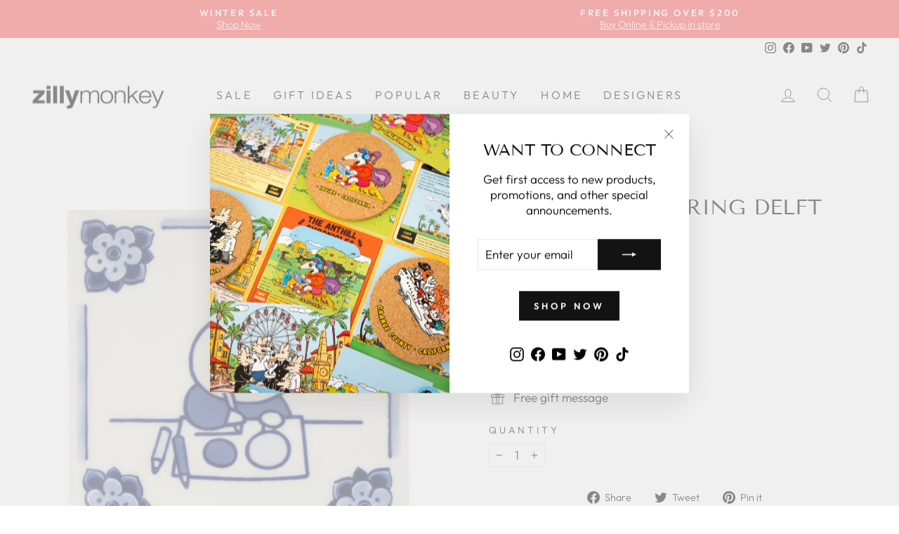

--- FILE ---
content_type: text/html; charset=utf-8
request_url: https://zillymonkey.com/collections/miffy-collection/products/tile-miffy-coloring-delft-blue-by-royal-delft
body_size: 37770
content:
<!doctype html>
<html class="no-js" lang="en" dir="ltr">
<head>

 <!-- Google Tag Manager -->
<script>(function(w,d,s,l,i){w[l]=w[l]||[];w[l].push({'gtm.start':
new Date().getTime(),event:'gtm.js'});var f=d.getElementsByTagName(s)[0],
j=d.createElement(s),dl=l!='dataLayer'?'&l='+l:'';j.async=true;j.src=
'https://www.googletagmanager.com/gtm.js?id='+i+dl;f.parentNode.insertBefore(j,f);
})(window,document,'script','dataLayer','GTM-PR5CPNQ');</script>
<!-- End Google Tag Manager -->

<!-- Google tag (gtag.js) -->
<script async src="https://www.googletagmanager.com/gtag/js?id=G-W5LDLK36SV"></script>
<script>
  window.dataLayer = window.dataLayer || [];
  function gtag(){dataLayer.push(arguments);}
  gtag('js', new Date());
 
  gtag('config', 'G-W5LDLK36SV');
  gtag('config', 'AW-958020978');
</script>
  
  <meta charset="utf-8">
  <meta http-equiv="X-UA-Compatible" content="IE=edge,chrome=1">
  <meta name="viewport" content="width=device-width,initial-scale=1">
  <meta name="theme-color" content="#111111">
  <link rel="canonical" href="https://zillymonkey.com/products/tile-miffy-coloring-delft-blue-by-royal-delft">
  <link rel="preconnect" href="https://cdn.shopify.com">
  <link rel="preconnect" href="https://fonts.shopifycdn.com">
  <link rel="dns-prefetch" href="https://productreviews.shopifycdn.com">
  <link rel="dns-prefetch" href="https://ajax.googleapis.com">
  <link rel="dns-prefetch" href="https://maps.googleapis.com">
  <link rel="dns-prefetch" href="https://maps.gstatic.com"><link rel="shortcut icon" href="//zillymonkey.com/cdn/shop/files/favicon_32x32.png?v=1652331596" type="image/png" /><title>Tile Miffy Coloring Delft Blue by Royal Delft | zillymonkey
</title>
<meta name="description" content="Miffy is enjoying some relaxation whilst coloring on this Delft Blue tile. What masterpiece is she creating? The tile is decorated with a transfer technique, This piece is made with a transfer technique. Craftsmanship: Transfer technique. Color: Delft Blue. Made in Netherlands. From the Nijntje (Miffy) collection."><meta property="og:site_name" content="zillymonkey">
  <meta property="og:url" content="https://zillymonkey.com/products/tile-miffy-coloring-delft-blue-by-royal-delft">
  <meta property="og:title" content="Tile Miffy Coloring Delft Blue">
  <meta property="og:type" content="product">
  <meta property="og:description" content="Miffy is enjoying some relaxation whilst coloring on this Delft Blue tile. What masterpiece is she creating? The tile is decorated with a transfer technique, This piece is made with a transfer technique. Craftsmanship: Transfer technique. Color: Delft Blue. Made in Netherlands. From the Nijntje (Miffy) collection."><meta property="og:image" content="http://zillymonkey.com/cdn/shop/products/46201300-1-scaled.jpg?v=1620628633">
    <meta property="og:image:secure_url" content="https://zillymonkey.com/cdn/shop/products/46201300-1-scaled.jpg?v=1620628633">
    <meta property="og:image:width" content="1736">
    <meta property="og:image:height" content="1736"><meta name="twitter:site" content="@zillymonkey">
  <meta name="twitter:card" content="summary_large_image">
  <meta name="twitter:title" content="Tile Miffy Coloring Delft Blue">
  <meta name="twitter:description" content="Miffy is enjoying some relaxation whilst coloring on this Delft Blue tile. What masterpiece is she creating? The tile is decorated with a transfer technique, This piece is made with a transfer technique. Craftsmanship: Transfer technique. Color: Delft Blue. Made in Netherlands. From the Nijntje (Miffy) collection.">
<style data-shopify>@font-face {
  font-family: "Tenor Sans";
  font-weight: 400;
  font-style: normal;
  font-display: swap;
  src: url("//zillymonkey.com/cdn/fonts/tenor_sans/tenorsans_n4.966071a72c28462a9256039d3e3dc5b0cf314f65.woff2") format("woff2"),
       url("//zillymonkey.com/cdn/fonts/tenor_sans/tenorsans_n4.2282841d948f9649ba5c3cad6ea46df268141820.woff") format("woff");
}

  @font-face {
  font-family: Outfit;
  font-weight: 300;
  font-style: normal;
  font-display: swap;
  src: url("//zillymonkey.com/cdn/fonts/outfit/outfit_n3.8c97ae4c4fac7c2ea467a6dc784857f4de7e0e37.woff2") format("woff2"),
       url("//zillymonkey.com/cdn/fonts/outfit/outfit_n3.b50a189ccde91f9bceee88f207c18c09f0b62a7b.woff") format("woff");
}


  @font-face {
  font-family: Outfit;
  font-weight: 600;
  font-style: normal;
  font-display: swap;
  src: url("//zillymonkey.com/cdn/fonts/outfit/outfit_n6.dfcbaa80187851df2e8384061616a8eaa1702fdc.woff2") format("woff2"),
       url("//zillymonkey.com/cdn/fonts/outfit/outfit_n6.88384e9fc3e36038624caccb938f24ea8008a91d.woff") format("woff");
}

  
  
</style><link href="//zillymonkey.com/cdn/shop/t/59/assets/theme.css?v=24879238198708833841767386467" rel="stylesheet" type="text/css" media="all" />
<style data-shopify>:root {
    --typeHeaderPrimary: "Tenor Sans";
    --typeHeaderFallback: sans-serif;
    --typeHeaderSize: 35px;
    --typeHeaderWeight: 400;
    --typeHeaderLineHeight: 1;
    --typeHeaderSpacing: 0.0em;

    --typeBasePrimary:Outfit;
    --typeBaseFallback:sans-serif;
    --typeBaseSize: 17px;
    --typeBaseWeight: 300;
    --typeBaseSpacing: 0.0em;
    --typeBaseLineHeight: 1.3;

    --typeCollectionTitle: 23px;

    --iconWeight: 2px;
    --iconLinecaps: miter;

    
      --buttonRadius: 0px;
    

    --colorGridOverlayOpacity: 0.1;
  }

  .placeholder-content {
    background-image: linear-gradient(100deg, #ffffff 40%, #f7f7f7 63%, #ffffff 79%);
  }</style><script>
    document.documentElement.className = document.documentElement.className.replace('no-js', 'js');

    window.theme = window.theme || {};
    theme.routes = {
      home: "/",
      cart: "/cart.js",
      cartPage: "/cart",
      cartAdd: "/cart/add.js",
      cartChange: "/cart/change.js",
      search: "/search"
    };
    theme.strings = {
      soldOut: "Sold Out",
      unavailable: "Unavailable",
      inStockLabel: "In stock, ready to ship",
      stockLabel: "Low stock - [count] items left",
      willNotShipUntil: "Ready to ship [date]",
      willBeInStockAfter: "Back in stock [date]",
      waitingForStock: "Inventory on the way",
      savePrice: "Save [saved_amount]",
      cartEmpty: "Your cart is currently empty.",
      cartTermsConfirmation: "You must agree with the terms and conditions of sales to check out",
      searchCollections: "Collections:",
      searchPages: "Pages:",
      searchArticles: "Articles:"
    };
    theme.settings = {
      dynamicVariantsEnable: true,
      cartType: "drawer",
      isCustomerTemplate: false,
      moneyFormat: "${{amount}}",
      saveType: "percent",
      productImageSize: "natural",
      productImageCover: false,
      predictiveSearch: true,
      predictiveSearchType: "product",
      quickView: true,
      themeName: 'Impulse',
      themeVersion: "6.0.1"
    };
  </script>

  <script>window.performance && window.performance.mark && window.performance.mark('shopify.content_for_header.start');</script><meta name="google-site-verification" content="5XCQynZ98Dygb_-VQTtFwKnySWligBIuPk9KbPMXc0c">
<meta name="google-site-verification" content="nrhsUaFaFWvxhvH6BIaRyVeYSBmJgfXVxb637E7zUsU">
<meta id="shopify-digital-wallet" name="shopify-digital-wallet" content="/5573581/digital_wallets/dialog">
<meta name="shopify-checkout-api-token" content="b7d335867091779d7968e2b819dce5de">
<meta id="in-context-paypal-metadata" data-shop-id="5573581" data-venmo-supported="false" data-environment="production" data-locale="en_US" data-paypal-v4="true" data-currency="USD">
<link rel="alternate" hreflang="x-default" href="https://zillymonkey.com/products/tile-miffy-coloring-delft-blue-by-royal-delft">
<link rel="alternate" hreflang="en" href="https://zillymonkey.com/products/tile-miffy-coloring-delft-blue-by-royal-delft">
<link rel="alternate" hreflang="en-AU" href="https://zillymonkey.com/en-au/products/tile-miffy-coloring-delft-blue-by-royal-delft">
<link rel="alternate" hreflang="en-HK" href="https://zillymonkey.com/en-hk/products/tile-miffy-coloring-delft-blue-by-royal-delft">
<link rel="alternate" hreflang="en-CA" href="https://zillymonkey.com/en-ca/products/tile-miffy-coloring-delft-blue-by-royal-delft">
<link rel="alternate" hreflang="en-DK" href="https://zillymonkey.com/en-dk/products/tile-miffy-coloring-delft-blue-by-royal-delft">
<link rel="alternate" hreflang="en-GB" href="https://zillymonkey.com/en-gb/products/tile-miffy-coloring-delft-blue-by-royal-delft">
<link rel="alternate" hreflang="en-JP" href="https://zillymonkey.com/en-jp/products/tile-miffy-coloring-delft-blue-by-royal-delft">
<link rel="alternate" hreflang="en-NZ" href="https://zillymonkey.com/en-nz/products/tile-miffy-coloring-delft-blue-by-royal-delft">
<link rel="alternate" hreflang="en-SG" href="https://zillymonkey.com/en-sg/products/tile-miffy-coloring-delft-blue-by-royal-delft">
<link rel="alternate" hreflang="en-NL" href="https://zillymonkey.com/en-nl/products/tile-miffy-coloring-delft-blue-by-royal-delft">
<link rel="alternate" hreflang="en-DE" href="https://zillymonkey.com/en-de/products/tile-miffy-coloring-delft-blue-by-royal-delft">
<link rel="alternate" hreflang="en-FR" href="https://zillymonkey.com/en-fr/products/tile-miffy-coloring-delft-blue-by-royal-delft">
<link rel="alternate" hreflang="en-CH" href="https://zillymonkey.com/en-ch/products/tile-miffy-coloring-delft-blue-by-royal-delft">
<link rel="alternate" hreflang="en-IT" href="https://zillymonkey.com/en-it/products/tile-miffy-coloring-delft-blue-by-royal-delft">
<link rel="alternate" type="application/json+oembed" href="https://zillymonkey.com/products/tile-miffy-coloring-delft-blue-by-royal-delft.oembed">
<script async="async" src="/checkouts/internal/preloads.js?locale=en-US"></script>
<link rel="preconnect" href="https://shop.app" crossorigin="anonymous">
<script async="async" src="https://shop.app/checkouts/internal/preloads.js?locale=en-US&shop_id=5573581" crossorigin="anonymous"></script>
<script id="apple-pay-shop-capabilities" type="application/json">{"shopId":5573581,"countryCode":"US","currencyCode":"USD","merchantCapabilities":["supports3DS"],"merchantId":"gid:\/\/shopify\/Shop\/5573581","merchantName":"zillymonkey","requiredBillingContactFields":["postalAddress","email","phone"],"requiredShippingContactFields":["postalAddress","email","phone"],"shippingType":"shipping","supportedNetworks":["visa","masterCard","amex","discover","elo","jcb"],"total":{"type":"pending","label":"zillymonkey","amount":"1.00"},"shopifyPaymentsEnabled":true,"supportsSubscriptions":true}</script>
<script id="shopify-features" type="application/json">{"accessToken":"b7d335867091779d7968e2b819dce5de","betas":["rich-media-storefront-analytics"],"domain":"zillymonkey.com","predictiveSearch":true,"shopId":5573581,"locale":"en"}</script>
<script>var Shopify = Shopify || {};
Shopify.shop = "zillymonkey.myshopify.com";
Shopify.locale = "en";
Shopify.currency = {"active":"USD","rate":"1.0"};
Shopify.country = "US";
Shopify.theme = {"name":"Holiday 2025","id":140880904266,"schema_name":"Impulse","schema_version":"6.0.1","theme_store_id":857,"role":"main"};
Shopify.theme.handle = "null";
Shopify.theme.style = {"id":null,"handle":null};
Shopify.cdnHost = "zillymonkey.com/cdn";
Shopify.routes = Shopify.routes || {};
Shopify.routes.root = "/";</script>
<script type="module">!function(o){(o.Shopify=o.Shopify||{}).modules=!0}(window);</script>
<script>!function(o){function n(){var o=[];function n(){o.push(Array.prototype.slice.apply(arguments))}return n.q=o,n}var t=o.Shopify=o.Shopify||{};t.loadFeatures=n(),t.autoloadFeatures=n()}(window);</script>
<script>
  window.ShopifyPay = window.ShopifyPay || {};
  window.ShopifyPay.apiHost = "shop.app\/pay";
  window.ShopifyPay.redirectState = null;
</script>
<script id="shop-js-analytics" type="application/json">{"pageType":"product"}</script>
<script defer="defer" async type="module" src="//zillymonkey.com/cdn/shopifycloud/shop-js/modules/v2/client.init-shop-cart-sync_BdyHc3Nr.en.esm.js"></script>
<script defer="defer" async type="module" src="//zillymonkey.com/cdn/shopifycloud/shop-js/modules/v2/chunk.common_Daul8nwZ.esm.js"></script>
<script type="module">
  await import("//zillymonkey.com/cdn/shopifycloud/shop-js/modules/v2/client.init-shop-cart-sync_BdyHc3Nr.en.esm.js");
await import("//zillymonkey.com/cdn/shopifycloud/shop-js/modules/v2/chunk.common_Daul8nwZ.esm.js");

  window.Shopify.SignInWithShop?.initShopCartSync?.({"fedCMEnabled":true,"windoidEnabled":true});

</script>
<script defer="defer" async type="module" src="//zillymonkey.com/cdn/shopifycloud/shop-js/modules/v2/client.payment-terms_MV4M3zvL.en.esm.js"></script>
<script defer="defer" async type="module" src="//zillymonkey.com/cdn/shopifycloud/shop-js/modules/v2/chunk.common_Daul8nwZ.esm.js"></script>
<script defer="defer" async type="module" src="//zillymonkey.com/cdn/shopifycloud/shop-js/modules/v2/chunk.modal_CQq8HTM6.esm.js"></script>
<script type="module">
  await import("//zillymonkey.com/cdn/shopifycloud/shop-js/modules/v2/client.payment-terms_MV4M3zvL.en.esm.js");
await import("//zillymonkey.com/cdn/shopifycloud/shop-js/modules/v2/chunk.common_Daul8nwZ.esm.js");
await import("//zillymonkey.com/cdn/shopifycloud/shop-js/modules/v2/chunk.modal_CQq8HTM6.esm.js");

  
</script>
<script>
  window.Shopify = window.Shopify || {};
  if (!window.Shopify.featureAssets) window.Shopify.featureAssets = {};
  window.Shopify.featureAssets['shop-js'] = {"shop-cart-sync":["modules/v2/client.shop-cart-sync_QYOiDySF.en.esm.js","modules/v2/chunk.common_Daul8nwZ.esm.js"],"init-fed-cm":["modules/v2/client.init-fed-cm_DchLp9rc.en.esm.js","modules/v2/chunk.common_Daul8nwZ.esm.js"],"shop-button":["modules/v2/client.shop-button_OV7bAJc5.en.esm.js","modules/v2/chunk.common_Daul8nwZ.esm.js"],"init-windoid":["modules/v2/client.init-windoid_DwxFKQ8e.en.esm.js","modules/v2/chunk.common_Daul8nwZ.esm.js"],"shop-cash-offers":["modules/v2/client.shop-cash-offers_DWtL6Bq3.en.esm.js","modules/v2/chunk.common_Daul8nwZ.esm.js","modules/v2/chunk.modal_CQq8HTM6.esm.js"],"shop-toast-manager":["modules/v2/client.shop-toast-manager_CX9r1SjA.en.esm.js","modules/v2/chunk.common_Daul8nwZ.esm.js"],"init-shop-email-lookup-coordinator":["modules/v2/client.init-shop-email-lookup-coordinator_UhKnw74l.en.esm.js","modules/v2/chunk.common_Daul8nwZ.esm.js"],"pay-button":["modules/v2/client.pay-button_DzxNnLDY.en.esm.js","modules/v2/chunk.common_Daul8nwZ.esm.js"],"avatar":["modules/v2/client.avatar_BTnouDA3.en.esm.js"],"init-shop-cart-sync":["modules/v2/client.init-shop-cart-sync_BdyHc3Nr.en.esm.js","modules/v2/chunk.common_Daul8nwZ.esm.js"],"shop-login-button":["modules/v2/client.shop-login-button_D8B466_1.en.esm.js","modules/v2/chunk.common_Daul8nwZ.esm.js","modules/v2/chunk.modal_CQq8HTM6.esm.js"],"init-customer-accounts-sign-up":["modules/v2/client.init-customer-accounts-sign-up_C8fpPm4i.en.esm.js","modules/v2/client.shop-login-button_D8B466_1.en.esm.js","modules/v2/chunk.common_Daul8nwZ.esm.js","modules/v2/chunk.modal_CQq8HTM6.esm.js"],"init-shop-for-new-customer-accounts":["modules/v2/client.init-shop-for-new-customer-accounts_CVTO0Ztu.en.esm.js","modules/v2/client.shop-login-button_D8B466_1.en.esm.js","modules/v2/chunk.common_Daul8nwZ.esm.js","modules/v2/chunk.modal_CQq8HTM6.esm.js"],"init-customer-accounts":["modules/v2/client.init-customer-accounts_dRgKMfrE.en.esm.js","modules/v2/client.shop-login-button_D8B466_1.en.esm.js","modules/v2/chunk.common_Daul8nwZ.esm.js","modules/v2/chunk.modal_CQq8HTM6.esm.js"],"shop-follow-button":["modules/v2/client.shop-follow-button_CkZpjEct.en.esm.js","modules/v2/chunk.common_Daul8nwZ.esm.js","modules/v2/chunk.modal_CQq8HTM6.esm.js"],"lead-capture":["modules/v2/client.lead-capture_BntHBhfp.en.esm.js","modules/v2/chunk.common_Daul8nwZ.esm.js","modules/v2/chunk.modal_CQq8HTM6.esm.js"],"checkout-modal":["modules/v2/client.checkout-modal_CfxcYbTm.en.esm.js","modules/v2/chunk.common_Daul8nwZ.esm.js","modules/v2/chunk.modal_CQq8HTM6.esm.js"],"shop-login":["modules/v2/client.shop-login_Da4GZ2H6.en.esm.js","modules/v2/chunk.common_Daul8nwZ.esm.js","modules/v2/chunk.modal_CQq8HTM6.esm.js"],"payment-terms":["modules/v2/client.payment-terms_MV4M3zvL.en.esm.js","modules/v2/chunk.common_Daul8nwZ.esm.js","modules/v2/chunk.modal_CQq8HTM6.esm.js"]};
</script>
<script>(function() {
  var isLoaded = false;
  function asyncLoad() {
    if (isLoaded) return;
    isLoaded = true;
    var urls = ["https:\/\/cdn.tabarn.app\/cdn\/automatic-discount\/automatic-discount-v2.min.js?shop=zillymonkey.myshopify.com","https:\/\/cdn.hextom.com\/js\/freeshippingbar.js?shop=zillymonkey.myshopify.com","https:\/\/omnisnippet1.com\/platforms\/shopify.js?source=scriptTag\u0026v=2025-05-15T12\u0026shop=zillymonkey.myshopify.com","\/\/backinstock.useamp.com\/widget\/6692_1767153439.js?category=bis\u0026v=6\u0026shop=zillymonkey.myshopify.com"];
    for (var i = 0; i < urls.length; i++) {
      var s = document.createElement('script');
      s.type = 'text/javascript';
      s.async = true;
      s.src = urls[i];
      var x = document.getElementsByTagName('script')[0];
      x.parentNode.insertBefore(s, x);
    }
  };
  if(window.attachEvent) {
    window.attachEvent('onload', asyncLoad);
  } else {
    window.addEventListener('load', asyncLoad, false);
  }
})();</script>
<script id="__st">var __st={"a":5573581,"offset":-28800,"reqid":"8526d95a-2a4b-4d83-be17-4386b33b81f7-1768988560","pageurl":"zillymonkey.com\/collections\/miffy-collection\/products\/tile-miffy-coloring-delft-blue-by-royal-delft","u":"ba286b15a766","p":"product","rtyp":"product","rid":6581237809226};</script>
<script>window.ShopifyPaypalV4VisibilityTracking = true;</script>
<script id="captcha-bootstrap">!function(){'use strict';const t='contact',e='account',n='new_comment',o=[[t,t],['blogs',n],['comments',n],[t,'customer']],c=[[e,'customer_login'],[e,'guest_login'],[e,'recover_customer_password'],[e,'create_customer']],r=t=>t.map((([t,e])=>`form[action*='/${t}']:not([data-nocaptcha='true']) input[name='form_type'][value='${e}']`)).join(','),a=t=>()=>t?[...document.querySelectorAll(t)].map((t=>t.form)):[];function s(){const t=[...o],e=r(t);return a(e)}const i='password',u='form_key',d=['recaptcha-v3-token','g-recaptcha-response','h-captcha-response',i],f=()=>{try{return window.sessionStorage}catch{return}},m='__shopify_v',_=t=>t.elements[u];function p(t,e,n=!1){try{const o=window.sessionStorage,c=JSON.parse(o.getItem(e)),{data:r}=function(t){const{data:e,action:n}=t;return t[m]||n?{data:e,action:n}:{data:t,action:n}}(c);for(const[e,n]of Object.entries(r))t.elements[e]&&(t.elements[e].value=n);n&&o.removeItem(e)}catch(o){console.error('form repopulation failed',{error:o})}}const l='form_type',E='cptcha';function T(t){t.dataset[E]=!0}const w=window,h=w.document,L='Shopify',v='ce_forms',y='captcha';let A=!1;((t,e)=>{const n=(g='f06e6c50-85a8-45c8-87d0-21a2b65856fe',I='https://cdn.shopify.com/shopifycloud/storefront-forms-hcaptcha/ce_storefront_forms_captcha_hcaptcha.v1.5.2.iife.js',D={infoText:'Protected by hCaptcha',privacyText:'Privacy',termsText:'Terms'},(t,e,n)=>{const o=w[L][v],c=o.bindForm;if(c)return c(t,g,e,D).then(n);var r;o.q.push([[t,g,e,D],n]),r=I,A||(h.body.append(Object.assign(h.createElement('script'),{id:'captcha-provider',async:!0,src:r})),A=!0)});var g,I,D;w[L]=w[L]||{},w[L][v]=w[L][v]||{},w[L][v].q=[],w[L][y]=w[L][y]||{},w[L][y].protect=function(t,e){n(t,void 0,e),T(t)},Object.freeze(w[L][y]),function(t,e,n,w,h,L){const[v,y,A,g]=function(t,e,n){const i=e?o:[],u=t?c:[],d=[...i,...u],f=r(d),m=r(i),_=r(d.filter((([t,e])=>n.includes(e))));return[a(f),a(m),a(_),s()]}(w,h,L),I=t=>{const e=t.target;return e instanceof HTMLFormElement?e:e&&e.form},D=t=>v().includes(t);t.addEventListener('submit',(t=>{const e=I(t);if(!e)return;const n=D(e)&&!e.dataset.hcaptchaBound&&!e.dataset.recaptchaBound,o=_(e),c=g().includes(e)&&(!o||!o.value);(n||c)&&t.preventDefault(),c&&!n&&(function(t){try{if(!f())return;!function(t){const e=f();if(!e)return;const n=_(t);if(!n)return;const o=n.value;o&&e.removeItem(o)}(t);const e=Array.from(Array(32),(()=>Math.random().toString(36)[2])).join('');!function(t,e){_(t)||t.append(Object.assign(document.createElement('input'),{type:'hidden',name:u})),t.elements[u].value=e}(t,e),function(t,e){const n=f();if(!n)return;const o=[...t.querySelectorAll(`input[type='${i}']`)].map((({name:t})=>t)),c=[...d,...o],r={};for(const[a,s]of new FormData(t).entries())c.includes(a)||(r[a]=s);n.setItem(e,JSON.stringify({[m]:1,action:t.action,data:r}))}(t,e)}catch(e){console.error('failed to persist form',e)}}(e),e.submit())}));const S=(t,e)=>{t&&!t.dataset[E]&&(n(t,e.some((e=>e===t))),T(t))};for(const o of['focusin','change'])t.addEventListener(o,(t=>{const e=I(t);D(e)&&S(e,y())}));const B=e.get('form_key'),M=e.get(l),P=B&&M;t.addEventListener('DOMContentLoaded',(()=>{const t=y();if(P)for(const e of t)e.elements[l].value===M&&p(e,B);[...new Set([...A(),...v().filter((t=>'true'===t.dataset.shopifyCaptcha))])].forEach((e=>S(e,t)))}))}(h,new URLSearchParams(w.location.search),n,t,e,['guest_login'])})(!0,!0)}();</script>
<script integrity="sha256-4kQ18oKyAcykRKYeNunJcIwy7WH5gtpwJnB7kiuLZ1E=" data-source-attribution="shopify.loadfeatures" defer="defer" src="//zillymonkey.com/cdn/shopifycloud/storefront/assets/storefront/load_feature-a0a9edcb.js" crossorigin="anonymous"></script>
<script crossorigin="anonymous" defer="defer" src="//zillymonkey.com/cdn/shopifycloud/storefront/assets/shopify_pay/storefront-65b4c6d7.js?v=20250812"></script>
<script data-source-attribution="shopify.dynamic_checkout.dynamic.init">var Shopify=Shopify||{};Shopify.PaymentButton=Shopify.PaymentButton||{isStorefrontPortableWallets:!0,init:function(){window.Shopify.PaymentButton.init=function(){};var t=document.createElement("script");t.src="https://zillymonkey.com/cdn/shopifycloud/portable-wallets/latest/portable-wallets.en.js",t.type="module",document.head.appendChild(t)}};
</script>
<script data-source-attribution="shopify.dynamic_checkout.buyer_consent">
  function portableWalletsHideBuyerConsent(e){var t=document.getElementById("shopify-buyer-consent"),n=document.getElementById("shopify-subscription-policy-button");t&&n&&(t.classList.add("hidden"),t.setAttribute("aria-hidden","true"),n.removeEventListener("click",e))}function portableWalletsShowBuyerConsent(e){var t=document.getElementById("shopify-buyer-consent"),n=document.getElementById("shopify-subscription-policy-button");t&&n&&(t.classList.remove("hidden"),t.removeAttribute("aria-hidden"),n.addEventListener("click",e))}window.Shopify?.PaymentButton&&(window.Shopify.PaymentButton.hideBuyerConsent=portableWalletsHideBuyerConsent,window.Shopify.PaymentButton.showBuyerConsent=portableWalletsShowBuyerConsent);
</script>
<script data-source-attribution="shopify.dynamic_checkout.cart.bootstrap">document.addEventListener("DOMContentLoaded",(function(){function t(){return document.querySelector("shopify-accelerated-checkout-cart, shopify-accelerated-checkout")}if(t())Shopify.PaymentButton.init();else{new MutationObserver((function(e,n){t()&&(Shopify.PaymentButton.init(),n.disconnect())})).observe(document.body,{childList:!0,subtree:!0})}}));
</script>
<script id='scb4127' type='text/javascript' async='' src='https://zillymonkey.com/cdn/shopifycloud/privacy-banner/storefront-banner.js'></script><link id="shopify-accelerated-checkout-styles" rel="stylesheet" media="screen" href="https://zillymonkey.com/cdn/shopifycloud/portable-wallets/latest/accelerated-checkout-backwards-compat.css" crossorigin="anonymous">
<style id="shopify-accelerated-checkout-cart">
        #shopify-buyer-consent {
  margin-top: 1em;
  display: inline-block;
  width: 100%;
}

#shopify-buyer-consent.hidden {
  display: none;
}

#shopify-subscription-policy-button {
  background: none;
  border: none;
  padding: 0;
  text-decoration: underline;
  font-size: inherit;
  cursor: pointer;
}

#shopify-subscription-policy-button::before {
  box-shadow: none;
}

      </style>

<script>window.performance && window.performance.mark && window.performance.mark('shopify.content_for_header.end');</script>
  
    <script type="text/javascript">
(function e(){var e=document.createElement("script");e.type="text/javascript",e.async=true,e.src="//staticw2.yotpo.com/dnHLqDOX0ECtLhOPhlQ4jnRhHNN31ygK4qpBJwMI/widget.js";var t=document.getElementsByTagName("script")[0];t.parentNode.insertBefore(e,t)})();
</script>

  <script src="//zillymonkey.com/cdn/shop/t/59/assets/vendor-scripts-v11.js" defer="defer"></script><link rel="stylesheet" href="//zillymonkey.com/cdn/shop/t/59/assets/country-flags.css"><script src="//zillymonkey.com/cdn/shop/t/59/assets/theme.js?v=47592256396192681461763541313" defer="defer"></script><!-- BEGIN app block: shopify://apps/yotpo-product-reviews/blocks/settings/eb7dfd7d-db44-4334-bc49-c893b51b36cf -->


<script type="text/javascript">
  (function e(){var e=document.createElement("script");
  e.type="text/javascript",e.async=true,
  e.src="//staticw2.yotpo.com/dnHLqDOX0ECtLhOPhlQ4jnRhHNN31ygK4qpBJwMI/widget.js?lang=en";
  var t=document.getElementsByTagName("script")[0];
  t.parentNode.insertBefore(e,t)})();
</script>



  
<!-- END app block --><link href="https://monorail-edge.shopifysvc.com" rel="dns-prefetch">
<script>(function(){if ("sendBeacon" in navigator && "performance" in window) {try {var session_token_from_headers = performance.getEntriesByType('navigation')[0].serverTiming.find(x => x.name == '_s').description;} catch {var session_token_from_headers = undefined;}var session_cookie_matches = document.cookie.match(/_shopify_s=([^;]*)/);var session_token_from_cookie = session_cookie_matches && session_cookie_matches.length === 2 ? session_cookie_matches[1] : "";var session_token = session_token_from_headers || session_token_from_cookie || "";function handle_abandonment_event(e) {var entries = performance.getEntries().filter(function(entry) {return /monorail-edge.shopifysvc.com/.test(entry.name);});if (!window.abandonment_tracked && entries.length === 0) {window.abandonment_tracked = true;var currentMs = Date.now();var navigation_start = performance.timing.navigationStart;var payload = {shop_id: 5573581,url: window.location.href,navigation_start,duration: currentMs - navigation_start,session_token,page_type: "product"};window.navigator.sendBeacon("https://monorail-edge.shopifysvc.com/v1/produce", JSON.stringify({schema_id: "online_store_buyer_site_abandonment/1.1",payload: payload,metadata: {event_created_at_ms: currentMs,event_sent_at_ms: currentMs}}));}}window.addEventListener('pagehide', handle_abandonment_event);}}());</script>
<script id="web-pixels-manager-setup">(function e(e,d,r,n,o){if(void 0===o&&(o={}),!Boolean(null===(a=null===(i=window.Shopify)||void 0===i?void 0:i.analytics)||void 0===a?void 0:a.replayQueue)){var i,a;window.Shopify=window.Shopify||{};var t=window.Shopify;t.analytics=t.analytics||{};var s=t.analytics;s.replayQueue=[],s.publish=function(e,d,r){return s.replayQueue.push([e,d,r]),!0};try{self.performance.mark("wpm:start")}catch(e){}var l=function(){var e={modern:/Edge?\/(1{2}[4-9]|1[2-9]\d|[2-9]\d{2}|\d{4,})\.\d+(\.\d+|)|Firefox\/(1{2}[4-9]|1[2-9]\d|[2-9]\d{2}|\d{4,})\.\d+(\.\d+|)|Chrom(ium|e)\/(9{2}|\d{3,})\.\d+(\.\d+|)|(Maci|X1{2}).+ Version\/(15\.\d+|(1[6-9]|[2-9]\d|\d{3,})\.\d+)([,.]\d+|)( \(\w+\)|)( Mobile\/\w+|) Safari\/|Chrome.+OPR\/(9{2}|\d{3,})\.\d+\.\d+|(CPU[ +]OS|iPhone[ +]OS|CPU[ +]iPhone|CPU IPhone OS|CPU iPad OS)[ +]+(15[._]\d+|(1[6-9]|[2-9]\d|\d{3,})[._]\d+)([._]\d+|)|Android:?[ /-](13[3-9]|1[4-9]\d|[2-9]\d{2}|\d{4,})(\.\d+|)(\.\d+|)|Android.+Firefox\/(13[5-9]|1[4-9]\d|[2-9]\d{2}|\d{4,})\.\d+(\.\d+|)|Android.+Chrom(ium|e)\/(13[3-9]|1[4-9]\d|[2-9]\d{2}|\d{4,})\.\d+(\.\d+|)|SamsungBrowser\/([2-9]\d|\d{3,})\.\d+/,legacy:/Edge?\/(1[6-9]|[2-9]\d|\d{3,})\.\d+(\.\d+|)|Firefox\/(5[4-9]|[6-9]\d|\d{3,})\.\d+(\.\d+|)|Chrom(ium|e)\/(5[1-9]|[6-9]\d|\d{3,})\.\d+(\.\d+|)([\d.]+$|.*Safari\/(?![\d.]+ Edge\/[\d.]+$))|(Maci|X1{2}).+ Version\/(10\.\d+|(1[1-9]|[2-9]\d|\d{3,})\.\d+)([,.]\d+|)( \(\w+\)|)( Mobile\/\w+|) Safari\/|Chrome.+OPR\/(3[89]|[4-9]\d|\d{3,})\.\d+\.\d+|(CPU[ +]OS|iPhone[ +]OS|CPU[ +]iPhone|CPU IPhone OS|CPU iPad OS)[ +]+(10[._]\d+|(1[1-9]|[2-9]\d|\d{3,})[._]\d+)([._]\d+|)|Android:?[ /-](13[3-9]|1[4-9]\d|[2-9]\d{2}|\d{4,})(\.\d+|)(\.\d+|)|Mobile Safari.+OPR\/([89]\d|\d{3,})\.\d+\.\d+|Android.+Firefox\/(13[5-9]|1[4-9]\d|[2-9]\d{2}|\d{4,})\.\d+(\.\d+|)|Android.+Chrom(ium|e)\/(13[3-9]|1[4-9]\d|[2-9]\d{2}|\d{4,})\.\d+(\.\d+|)|Android.+(UC? ?Browser|UCWEB|U3)[ /]?(15\.([5-9]|\d{2,})|(1[6-9]|[2-9]\d|\d{3,})\.\d+)\.\d+|SamsungBrowser\/(5\.\d+|([6-9]|\d{2,})\.\d+)|Android.+MQ{2}Browser\/(14(\.(9|\d{2,})|)|(1[5-9]|[2-9]\d|\d{3,})(\.\d+|))(\.\d+|)|K[Aa][Ii]OS\/(3\.\d+|([4-9]|\d{2,})\.\d+)(\.\d+|)/},d=e.modern,r=e.legacy,n=navigator.userAgent;return n.match(d)?"modern":n.match(r)?"legacy":"unknown"}(),u="modern"===l?"modern":"legacy",c=(null!=n?n:{modern:"",legacy:""})[u],f=function(e){return[e.baseUrl,"/wpm","/b",e.hashVersion,"modern"===e.buildTarget?"m":"l",".js"].join("")}({baseUrl:d,hashVersion:r,buildTarget:u}),m=function(e){var d=e.version,r=e.bundleTarget,n=e.surface,o=e.pageUrl,i=e.monorailEndpoint;return{emit:function(e){var a=e.status,t=e.errorMsg,s=(new Date).getTime(),l=JSON.stringify({metadata:{event_sent_at_ms:s},events:[{schema_id:"web_pixels_manager_load/3.1",payload:{version:d,bundle_target:r,page_url:o,status:a,surface:n,error_msg:t},metadata:{event_created_at_ms:s}}]});if(!i)return console&&console.warn&&console.warn("[Web Pixels Manager] No Monorail endpoint provided, skipping logging."),!1;try{return self.navigator.sendBeacon.bind(self.navigator)(i,l)}catch(e){}var u=new XMLHttpRequest;try{return u.open("POST",i,!0),u.setRequestHeader("Content-Type","text/plain"),u.send(l),!0}catch(e){return console&&console.warn&&console.warn("[Web Pixels Manager] Got an unhandled error while logging to Monorail."),!1}}}}({version:r,bundleTarget:l,surface:e.surface,pageUrl:self.location.href,monorailEndpoint:e.monorailEndpoint});try{o.browserTarget=l,function(e){var d=e.src,r=e.async,n=void 0===r||r,o=e.onload,i=e.onerror,a=e.sri,t=e.scriptDataAttributes,s=void 0===t?{}:t,l=document.createElement("script"),u=document.querySelector("head"),c=document.querySelector("body");if(l.async=n,l.src=d,a&&(l.integrity=a,l.crossOrigin="anonymous"),s)for(var f in s)if(Object.prototype.hasOwnProperty.call(s,f))try{l.dataset[f]=s[f]}catch(e){}if(o&&l.addEventListener("load",o),i&&l.addEventListener("error",i),u)u.appendChild(l);else{if(!c)throw new Error("Did not find a head or body element to append the script");c.appendChild(l)}}({src:f,async:!0,onload:function(){if(!function(){var e,d;return Boolean(null===(d=null===(e=window.Shopify)||void 0===e?void 0:e.analytics)||void 0===d?void 0:d.initialized)}()){var d=window.webPixelsManager.init(e)||void 0;if(d){var r=window.Shopify.analytics;r.replayQueue.forEach((function(e){var r=e[0],n=e[1],o=e[2];d.publishCustomEvent(r,n,o)})),r.replayQueue=[],r.publish=d.publishCustomEvent,r.visitor=d.visitor,r.initialized=!0}}},onerror:function(){return m.emit({status:"failed",errorMsg:"".concat(f," has failed to load")})},sri:function(e){var d=/^sha384-[A-Za-z0-9+/=]+$/;return"string"==typeof e&&d.test(e)}(c)?c:"",scriptDataAttributes:o}),m.emit({status:"loading"})}catch(e){m.emit({status:"failed",errorMsg:(null==e?void 0:e.message)||"Unknown error"})}}})({shopId: 5573581,storefrontBaseUrl: "https://zillymonkey.com",extensionsBaseUrl: "https://extensions.shopifycdn.com/cdn/shopifycloud/web-pixels-manager",monorailEndpoint: "https://monorail-edge.shopifysvc.com/unstable/produce_batch",surface: "storefront-renderer",enabledBetaFlags: ["2dca8a86"],webPixelsConfigList: [{"id":"1115717706","configuration":"{\"yotpoStoreId\":\"dnHLqDOX0ECtLhOPhlQ4jnRhHNN31ygK4qpBJwMI\"}","eventPayloadVersion":"v1","runtimeContext":"STRICT","scriptVersion":"8bb37a256888599d9a3d57f0551d3859","type":"APP","apiClientId":70132,"privacyPurposes":["ANALYTICS","MARKETING","SALE_OF_DATA"],"dataSharingAdjustments":{"protectedCustomerApprovalScopes":["read_customer_address","read_customer_email","read_customer_name","read_customer_personal_data","read_customer_phone"]}},{"id":"528121930","configuration":"{\"pixel_id\":\"481171372075938\",\"pixel_type\":\"facebook_pixel\"}","eventPayloadVersion":"v1","runtimeContext":"OPEN","scriptVersion":"ca16bc87fe92b6042fbaa3acc2fbdaa6","type":"APP","apiClientId":2329312,"privacyPurposes":["ANALYTICS","MARKETING","SALE_OF_DATA"],"dataSharingAdjustments":{"protectedCustomerApprovalScopes":["read_customer_address","read_customer_email","read_customer_name","read_customer_personal_data","read_customer_phone"]}},{"id":"345800778","configuration":"{\"config\":\"{\\\"google_tag_ids\\\":[\\\"G-HBQG429M9P\\\",\\\"AW-958020978\\\",\\\"GT-5TJZ5KL\\\",\\\"G-W5LDLK36SV\\\",\\\"GT-PZVZXH2\\\"],\\\"target_country\\\":\\\"US\\\",\\\"gtag_events\\\":[{\\\"type\\\":\\\"search\\\",\\\"action_label\\\":[\\\"G-HBQG429M9P\\\",\\\"AW-958020978\\\/aH_mCNf5u4cBEPL66MgD\\\",\\\"G-W5LDLK36SV\\\"]},{\\\"type\\\":\\\"begin_checkout\\\",\\\"action_label\\\":[\\\"G-HBQG429M9P\\\",\\\"AW-958020978\\\/wlerCNT5u4cBEPL66MgD\\\",\\\"G-W5LDLK36SV\\\"]},{\\\"type\\\":\\\"view_item\\\",\\\"action_label\\\":[\\\"G-HBQG429M9P\\\",\\\"AW-958020978\\\/aPjICIv4u4cBEPL66MgD\\\",\\\"MC-S5VRMW409T\\\",\\\"G-W5LDLK36SV\\\"]},{\\\"type\\\":\\\"purchase\\\",\\\"action_label\\\":[\\\"G-HBQG429M9P\\\",\\\"AW-958020978\\\/zlxdCIj4u4cBEPL66MgD\\\",\\\"MC-S5VRMW409T\\\",\\\"AW-958020978\\\/KWy8COvapFcQ8vroyAM\\\",\\\"G-W5LDLK36SV\\\"]},{\\\"type\\\":\\\"page_view\\\",\\\"action_label\\\":[\\\"G-HBQG429M9P\\\",\\\"AW-958020978\\\/ALjlCIX4u4cBEPL66MgD\\\",\\\"MC-S5VRMW409T\\\",\\\"G-W5LDLK36SV\\\"]},{\\\"type\\\":\\\"add_payment_info\\\",\\\"action_label\\\":[\\\"G-HBQG429M9P\\\",\\\"AW-958020978\\\/vh53CNr5u4cBEPL66MgD\\\",\\\"G-W5LDLK36SV\\\"]},{\\\"type\\\":\\\"add_to_cart\\\",\\\"action_label\\\":[\\\"G-HBQG429M9P\\\",\\\"AW-958020978\\\/vnSXCNH5u4cBEPL66MgD\\\",\\\"G-W5LDLK36SV\\\"]}],\\\"enable_monitoring_mode\\\":false}\"}","eventPayloadVersion":"v1","runtimeContext":"OPEN","scriptVersion":"b2a88bafab3e21179ed38636efcd8a93","type":"APP","apiClientId":1780363,"privacyPurposes":[],"dataSharingAdjustments":{"protectedCustomerApprovalScopes":["read_customer_address","read_customer_email","read_customer_name","read_customer_personal_data","read_customer_phone"]}},{"id":"291504202","configuration":"{\"pixelCode\":\"C6Q4OK0SD31JS4JVKTA0\"}","eventPayloadVersion":"v1","runtimeContext":"STRICT","scriptVersion":"22e92c2ad45662f435e4801458fb78cc","type":"APP","apiClientId":4383523,"privacyPurposes":["ANALYTICS","MARKETING","SALE_OF_DATA"],"dataSharingAdjustments":{"protectedCustomerApprovalScopes":["read_customer_address","read_customer_email","read_customer_name","read_customer_personal_data","read_customer_phone"]}},{"id":"100794442","configuration":"{\"apiURL\":\"https:\/\/api.omnisend.com\",\"appURL\":\"https:\/\/app.omnisend.com\",\"brandID\":\"5453bb07a79ca9a97af13fd7\",\"trackingURL\":\"https:\/\/wt.omnisendlink.com\"}","eventPayloadVersion":"v1","runtimeContext":"STRICT","scriptVersion":"aa9feb15e63a302383aa48b053211bbb","type":"APP","apiClientId":186001,"privacyPurposes":["ANALYTICS","MARKETING","SALE_OF_DATA"],"dataSharingAdjustments":{"protectedCustomerApprovalScopes":["read_customer_address","read_customer_email","read_customer_name","read_customer_personal_data","read_customer_phone"]}},{"id":"40927306","configuration":"{\"tagID\":\"2619258551643\"}","eventPayloadVersion":"v1","runtimeContext":"STRICT","scriptVersion":"18031546ee651571ed29edbe71a3550b","type":"APP","apiClientId":3009811,"privacyPurposes":["ANALYTICS","MARKETING","SALE_OF_DATA"],"dataSharingAdjustments":{"protectedCustomerApprovalScopes":["read_customer_address","read_customer_email","read_customer_name","read_customer_personal_data","read_customer_phone"]}},{"id":"shopify-app-pixel","configuration":"{}","eventPayloadVersion":"v1","runtimeContext":"STRICT","scriptVersion":"0450","apiClientId":"shopify-pixel","type":"APP","privacyPurposes":["ANALYTICS","MARKETING"]},{"id":"shopify-custom-pixel","eventPayloadVersion":"v1","runtimeContext":"LAX","scriptVersion":"0450","apiClientId":"shopify-pixel","type":"CUSTOM","privacyPurposes":["ANALYTICS","MARKETING"]}],isMerchantRequest: false,initData: {"shop":{"name":"zillymonkey","paymentSettings":{"currencyCode":"USD"},"myshopifyDomain":"zillymonkey.myshopify.com","countryCode":"US","storefrontUrl":"https:\/\/zillymonkey.com"},"customer":null,"cart":null,"checkout":null,"productVariants":[{"price":{"amount":48.0,"currencyCode":"USD"},"product":{"title":"Tile Miffy Coloring Delft Blue","vendor":"Royal Delft","id":"6581237809226","untranslatedTitle":"Tile Miffy Coloring Delft Blue","url":"\/products\/tile-miffy-coloring-delft-blue-by-royal-delft","type":"Wall Tile"},"id":"39300335468618","image":{"src":"\/\/zillymonkey.com\/cdn\/shop\/products\/46201300-1-scaled.jpg?v=1620628633"},"sku":"46201300","title":"Default Title","untranslatedTitle":"Default Title"}],"purchasingCompany":null},},"https://zillymonkey.com/cdn","fcfee988w5aeb613cpc8e4bc33m6693e112",{"modern":"","legacy":""},{"shopId":"5573581","storefrontBaseUrl":"https:\/\/zillymonkey.com","extensionBaseUrl":"https:\/\/extensions.shopifycdn.com\/cdn\/shopifycloud\/web-pixels-manager","surface":"storefront-renderer","enabledBetaFlags":"[\"2dca8a86\"]","isMerchantRequest":"false","hashVersion":"fcfee988w5aeb613cpc8e4bc33m6693e112","publish":"custom","events":"[[\"page_viewed\",{}],[\"product_viewed\",{\"productVariant\":{\"price\":{\"amount\":48.0,\"currencyCode\":\"USD\"},\"product\":{\"title\":\"Tile Miffy Coloring Delft Blue\",\"vendor\":\"Royal Delft\",\"id\":\"6581237809226\",\"untranslatedTitle\":\"Tile Miffy Coloring Delft Blue\",\"url\":\"\/products\/tile-miffy-coloring-delft-blue-by-royal-delft\",\"type\":\"Wall Tile\"},\"id\":\"39300335468618\",\"image\":{\"src\":\"\/\/zillymonkey.com\/cdn\/shop\/products\/46201300-1-scaled.jpg?v=1620628633\"},\"sku\":\"46201300\",\"title\":\"Default Title\",\"untranslatedTitle\":\"Default Title\"}}]]"});</script><script>
  window.ShopifyAnalytics = window.ShopifyAnalytics || {};
  window.ShopifyAnalytics.meta = window.ShopifyAnalytics.meta || {};
  window.ShopifyAnalytics.meta.currency = 'USD';
  var meta = {"product":{"id":6581237809226,"gid":"gid:\/\/shopify\/Product\/6581237809226","vendor":"Royal Delft","type":"Wall Tile","handle":"tile-miffy-coloring-delft-blue-by-royal-delft","variants":[{"id":39300335468618,"price":4800,"name":"Tile Miffy Coloring Delft Blue","public_title":null,"sku":"46201300"}],"remote":false},"page":{"pageType":"product","resourceType":"product","resourceId":6581237809226,"requestId":"8526d95a-2a4b-4d83-be17-4386b33b81f7-1768988560"}};
  for (var attr in meta) {
    window.ShopifyAnalytics.meta[attr] = meta[attr];
  }
</script>
<script class="analytics">
  (function () {
    var customDocumentWrite = function(content) {
      var jquery = null;

      if (window.jQuery) {
        jquery = window.jQuery;
      } else if (window.Checkout && window.Checkout.$) {
        jquery = window.Checkout.$;
      }

      if (jquery) {
        jquery('body').append(content);
      }
    };

    var hasLoggedConversion = function(token) {
      if (token) {
        return document.cookie.indexOf('loggedConversion=' + token) !== -1;
      }
      return false;
    }

    var setCookieIfConversion = function(token) {
      if (token) {
        var twoMonthsFromNow = new Date(Date.now());
        twoMonthsFromNow.setMonth(twoMonthsFromNow.getMonth() + 2);

        document.cookie = 'loggedConversion=' + token + '; expires=' + twoMonthsFromNow;
      }
    }

    var trekkie = window.ShopifyAnalytics.lib = window.trekkie = window.trekkie || [];
    if (trekkie.integrations) {
      return;
    }
    trekkie.methods = [
      'identify',
      'page',
      'ready',
      'track',
      'trackForm',
      'trackLink'
    ];
    trekkie.factory = function(method) {
      return function() {
        var args = Array.prototype.slice.call(arguments);
        args.unshift(method);
        trekkie.push(args);
        return trekkie;
      };
    };
    for (var i = 0; i < trekkie.methods.length; i++) {
      var key = trekkie.methods[i];
      trekkie[key] = trekkie.factory(key);
    }
    trekkie.load = function(config) {
      trekkie.config = config || {};
      trekkie.config.initialDocumentCookie = document.cookie;
      var first = document.getElementsByTagName('script')[0];
      var script = document.createElement('script');
      script.type = 'text/javascript';
      script.onerror = function(e) {
        var scriptFallback = document.createElement('script');
        scriptFallback.type = 'text/javascript';
        scriptFallback.onerror = function(error) {
                var Monorail = {
      produce: function produce(monorailDomain, schemaId, payload) {
        var currentMs = new Date().getTime();
        var event = {
          schema_id: schemaId,
          payload: payload,
          metadata: {
            event_created_at_ms: currentMs,
            event_sent_at_ms: currentMs
          }
        };
        return Monorail.sendRequest("https://" + monorailDomain + "/v1/produce", JSON.stringify(event));
      },
      sendRequest: function sendRequest(endpointUrl, payload) {
        // Try the sendBeacon API
        if (window && window.navigator && typeof window.navigator.sendBeacon === 'function' && typeof window.Blob === 'function' && !Monorail.isIos12()) {
          var blobData = new window.Blob([payload], {
            type: 'text/plain'
          });

          if (window.navigator.sendBeacon(endpointUrl, blobData)) {
            return true;
          } // sendBeacon was not successful

        } // XHR beacon

        var xhr = new XMLHttpRequest();

        try {
          xhr.open('POST', endpointUrl);
          xhr.setRequestHeader('Content-Type', 'text/plain');
          xhr.send(payload);
        } catch (e) {
          console.log(e);
        }

        return false;
      },
      isIos12: function isIos12() {
        return window.navigator.userAgent.lastIndexOf('iPhone; CPU iPhone OS 12_') !== -1 || window.navigator.userAgent.lastIndexOf('iPad; CPU OS 12_') !== -1;
      }
    };
    Monorail.produce('monorail-edge.shopifysvc.com',
      'trekkie_storefront_load_errors/1.1',
      {shop_id: 5573581,
      theme_id: 140880904266,
      app_name: "storefront",
      context_url: window.location.href,
      source_url: "//zillymonkey.com/cdn/s/trekkie.storefront.cd680fe47e6c39ca5d5df5f0a32d569bc48c0f27.min.js"});

        };
        scriptFallback.async = true;
        scriptFallback.src = '//zillymonkey.com/cdn/s/trekkie.storefront.cd680fe47e6c39ca5d5df5f0a32d569bc48c0f27.min.js';
        first.parentNode.insertBefore(scriptFallback, first);
      };
      script.async = true;
      script.src = '//zillymonkey.com/cdn/s/trekkie.storefront.cd680fe47e6c39ca5d5df5f0a32d569bc48c0f27.min.js';
      first.parentNode.insertBefore(script, first);
    };
    trekkie.load(
      {"Trekkie":{"appName":"storefront","development":false,"defaultAttributes":{"shopId":5573581,"isMerchantRequest":null,"themeId":140880904266,"themeCityHash":"6205403198831748223","contentLanguage":"en","currency":"USD","eventMetadataId":"b63a6df2-4943-46bd-bbdb-d0dbcb16f39d"},"isServerSideCookieWritingEnabled":true,"monorailRegion":"shop_domain","enabledBetaFlags":["65f19447"]},"Session Attribution":{},"S2S":{"facebookCapiEnabled":true,"source":"trekkie-storefront-renderer","apiClientId":580111}}
    );

    var loaded = false;
    trekkie.ready(function() {
      if (loaded) return;
      loaded = true;

      window.ShopifyAnalytics.lib = window.trekkie;

      var originalDocumentWrite = document.write;
      document.write = customDocumentWrite;
      try { window.ShopifyAnalytics.merchantGoogleAnalytics.call(this); } catch(error) {};
      document.write = originalDocumentWrite;

      window.ShopifyAnalytics.lib.page(null,{"pageType":"product","resourceType":"product","resourceId":6581237809226,"requestId":"8526d95a-2a4b-4d83-be17-4386b33b81f7-1768988560","shopifyEmitted":true});

      var match = window.location.pathname.match(/checkouts\/(.+)\/(thank_you|post_purchase)/)
      var token = match? match[1]: undefined;
      if (!hasLoggedConversion(token)) {
        setCookieIfConversion(token);
        window.ShopifyAnalytics.lib.track("Viewed Product",{"currency":"USD","variantId":39300335468618,"productId":6581237809226,"productGid":"gid:\/\/shopify\/Product\/6581237809226","name":"Tile Miffy Coloring Delft Blue","price":"48.00","sku":"46201300","brand":"Royal Delft","variant":null,"category":"Wall Tile","nonInteraction":true,"remote":false},undefined,undefined,{"shopifyEmitted":true});
      window.ShopifyAnalytics.lib.track("monorail:\/\/trekkie_storefront_viewed_product\/1.1",{"currency":"USD","variantId":39300335468618,"productId":6581237809226,"productGid":"gid:\/\/shopify\/Product\/6581237809226","name":"Tile Miffy Coloring Delft Blue","price":"48.00","sku":"46201300","brand":"Royal Delft","variant":null,"category":"Wall Tile","nonInteraction":true,"remote":false,"referer":"https:\/\/zillymonkey.com\/collections\/miffy-collection\/products\/tile-miffy-coloring-delft-blue-by-royal-delft"});
      }
    });


        var eventsListenerScript = document.createElement('script');
        eventsListenerScript.async = true;
        eventsListenerScript.src = "//zillymonkey.com/cdn/shopifycloud/storefront/assets/shop_events_listener-3da45d37.js";
        document.getElementsByTagName('head')[0].appendChild(eventsListenerScript);

})();</script>
  <script>
  if (!window.ga || (window.ga && typeof window.ga !== 'function')) {
    window.ga = function ga() {
      (window.ga.q = window.ga.q || []).push(arguments);
      if (window.Shopify && window.Shopify.analytics && typeof window.Shopify.analytics.publish === 'function') {
        window.Shopify.analytics.publish("ga_stub_called", {}, {sendTo: "google_osp_migration"});
      }
      console.error("Shopify's Google Analytics stub called with:", Array.from(arguments), "\nSee https://help.shopify.com/manual/promoting-marketing/pixels/pixel-migration#google for more information.");
    };
    if (window.Shopify && window.Shopify.analytics && typeof window.Shopify.analytics.publish === 'function') {
      window.Shopify.analytics.publish("ga_stub_initialized", {}, {sendTo: "google_osp_migration"});
    }
  }
</script>
<script
  defer
  src="https://zillymonkey.com/cdn/shopifycloud/perf-kit/shopify-perf-kit-3.0.4.min.js"
  data-application="storefront-renderer"
  data-shop-id="5573581"
  data-render-region="gcp-us-central1"
  data-page-type="product"
  data-theme-instance-id="140880904266"
  data-theme-name="Impulse"
  data-theme-version="6.0.1"
  data-monorail-region="shop_domain"
  data-resource-timing-sampling-rate="10"
  data-shs="true"
  data-shs-beacon="true"
  data-shs-export-with-fetch="true"
  data-shs-logs-sample-rate="1"
  data-shs-beacon-endpoint="https://zillymonkey.com/api/collect"
></script>
</head>

<body class="template-product" data-center-text="true" data-button_style="square" data-type_header_capitalize="true" data-type_headers_align_text="true" data-type_product_capitalize="false" data-swatch_style="round" >

  <a class="in-page-link visually-hidden skip-link" href="#MainContent">Skip to content</a>

  <div id="PageContainer" class="page-container">
    <div class="transition-body"><div id="shopify-section-header" class="shopify-section">

<div id="NavDrawer" class="drawer drawer--right">
  <div class="drawer__contents">
    <div class="drawer__fixed-header">
      <div class="drawer__header appear-animation appear-delay-1">
        <div class="h2 drawer__title"></div>
        <div class="drawer__close">
          <button type="button" class="drawer__close-button js-drawer-close">
            <svg aria-hidden="true" focusable="false" role="presentation" class="icon icon-close" viewBox="0 0 64 64"><path d="M19 17.61l27.12 27.13m0-27.12L19 44.74"/></svg>
            <span class="icon__fallback-text">Close menu</span>
          </button>
        </div>
      </div>
    </div>
    <div class="drawer__scrollable">
      <ul class="mobile-nav" role="navigation" aria-label="Primary"><li class="mobile-nav__item appear-animation appear-delay-2"><a href="/collections/sale" class="mobile-nav__link mobile-nav__link--top-level">SALE</a></li><li class="mobile-nav__item appear-animation appear-delay-3"><div class="mobile-nav__has-sublist"><a href="/collections/gift-collection"
                    class="mobile-nav__link mobile-nav__link--top-level"
                    id="Label-collections-gift-collection2"
                    >
                    Gift Ideas
                  </a>
                  <div class="mobile-nav__toggle">
                    <button type="button"
                      aria-controls="Linklist-collections-gift-collection2" aria-open="true"
                      aria-labelledby="Label-collections-gift-collection2"
                      class="collapsible-trigger collapsible--auto-height is-open"><span class="collapsible-trigger__icon collapsible-trigger__icon--open" role="presentation">
  <svg aria-hidden="true" focusable="false" role="presentation" class="icon icon--wide icon-chevron-down" viewBox="0 0 28 16"><path d="M1.57 1.59l12.76 12.77L27.1 1.59" stroke-width="2" stroke="#000" fill="none" fill-rule="evenodd"/></svg>
</span>
</button>
                  </div></div><div id="Linklist-collections-gift-collection2"
                class="mobile-nav__sublist collapsible-content collapsible-content--all is-open"
                style="height: auto;">
                <div class="collapsible-content__inner">
                  <ul class="mobile-nav__sublist"><li class="mobile-nav__item">
                        <div class="mobile-nav__child-item"><a href="/collections/gifts-for-her"
                              class="mobile-nav__link"
                              id="Sublabel-collections-gifts-for-her1"
                              >
                              Women
                            </a><button type="button"
                              aria-controls="Sublinklist-collections-gift-collection2-collections-gifts-for-her1"
                              aria-labelledby="Sublabel-collections-gifts-for-her1"
                              class="collapsible-trigger"><span class="collapsible-trigger__icon collapsible-trigger__icon--circle collapsible-trigger__icon--open" role="presentation">
  <svg aria-hidden="true" focusable="false" role="presentation" class="icon icon--wide icon-chevron-down" viewBox="0 0 28 16"><path d="M1.57 1.59l12.76 12.77L27.1 1.59" stroke-width="2" stroke="#000" fill="none" fill-rule="evenodd"/></svg>
</span>
</button></div><div
                            id="Sublinklist-collections-gift-collection2-collections-gifts-for-her1"
                            aria-labelledby="Sublabel-collections-gifts-for-her1"
                            class="mobile-nav__sublist collapsible-content collapsible-content--all"
                            >
                            <div class="collapsible-content__inner">
                              <ul class="mobile-nav__grandchildlist"><li class="mobile-nav__item">
                                    <a href="/collections/keychains-charms" class="mobile-nav__link">
                                      Keychains & Charms
                                    </a>
                                  </li><li class="mobile-nav__item">
                                    <a href="/collections/jewelry-1" class="mobile-nav__link">
                                      Jeweleries
                                    </a>
                                  </li><li class="mobile-nav__item">
                                    <a href="/collections/gifts-for-her" class="mobile-nav__link">
                                      Gifts for Her
                                    </a>
                                  </li><li class="mobile-nav__item">
                                    <a href="/collections/postnatal-baby-care" class="mobile-nav__link">
                                      Postnatal & Baby Care
                                    </a>
                                  </li><li class="mobile-nav__item">
                                    <a href="/collections/aprons" class="mobile-nav__link">
                                      Kitchen Aprons
                                    </a>
                                  </li><li class="mobile-nav__item">
                                    <a href="/collections/organic-collection" class="mobile-nav__link">
                                      Organic Collection
                                    </a>
                                  </li><li class="mobile-nav__item">
                                    <a href="/collections/gift-set" class="mobile-nav__link">
                                      Gift Sets
                                    </a>
                                  </li></ul>
                            </div>
                          </div></li><li class="mobile-nav__item">
                        <div class="mobile-nav__child-item"><a href="/collections/for-him"
                              class="mobile-nav__link"
                              id="Sublabel-collections-for-him2"
                              >
                              Men
                            </a><button type="button"
                              aria-controls="Sublinklist-collections-gift-collection2-collections-for-him2"
                              aria-labelledby="Sublabel-collections-for-him2"
                              class="collapsible-trigger"><span class="collapsible-trigger__icon collapsible-trigger__icon--circle collapsible-trigger__icon--open" role="presentation">
  <svg aria-hidden="true" focusable="false" role="presentation" class="icon icon--wide icon-chevron-down" viewBox="0 0 28 16"><path d="M1.57 1.59l12.76 12.77L27.1 1.59" stroke-width="2" stroke="#000" fill="none" fill-rule="evenodd"/></svg>
</span>
</button></div><div
                            id="Sublinklist-collections-gift-collection2-collections-for-him2"
                            aria-labelledby="Sublabel-collections-for-him2"
                            class="mobile-nav__sublist collapsible-content collapsible-content--all"
                            >
                            <div class="collapsible-content__inner">
                              <ul class="mobile-nav__grandchildlist"><li class="mobile-nav__item">
                                    <a href="/collections/tool-boxes-gadgets" class="mobile-nav__link">
                                      Tool Boxes
                                    </a>
                                  </li><li class="mobile-nav__item">
                                    <a href="/collections/for-him" class="mobile-nav__link">
                                      Gifts for Him
                                    </a>
                                  </li><li class="mobile-nav__item">
                                    <a href="/collections/games-puzzles" class="mobile-nav__link">
                                      Games & Puzzles
                                    </a>
                                  </li><li class="mobile-nav__item">
                                    <a href="/collections/grooming-cologne" class="mobile-nav__link">
                                      Skin Care, Grooming & Cologne
                                    </a>
                                  </li></ul>
                            </div>
                          </div></li><li class="mobile-nav__item">
                        <div class="mobile-nav__child-item"><a href="/collections/for-kids"
                              class="mobile-nav__link"
                              id="Sublabel-collections-for-kids3"
                              >
                              Kids
                            </a><button type="button"
                              aria-controls="Sublinklist-collections-gift-collection2-collections-for-kids3"
                              aria-labelledby="Sublabel-collections-for-kids3"
                              class="collapsible-trigger is-open"><span class="collapsible-trigger__icon collapsible-trigger__icon--circle collapsible-trigger__icon--open" role="presentation">
  <svg aria-hidden="true" focusable="false" role="presentation" class="icon icon--wide icon-chevron-down" viewBox="0 0 28 16"><path d="M1.57 1.59l12.76 12.77L27.1 1.59" stroke-width="2" stroke="#000" fill="none" fill-rule="evenodd"/></svg>
</span>
</button></div><div
                            id="Sublinklist-collections-gift-collection2-collections-for-kids3"
                            aria-labelledby="Sublabel-collections-for-kids3"
                            class="mobile-nav__sublist collapsible-content collapsible-content--all is-open"
                            style="height: auto;">
                            <div class="collapsible-content__inner">
                              <ul class="mobile-nav__grandchildlist"><li class="mobile-nav__item">
                                    <a href="/collections/miffy-collection" class="mobile-nav__link" data-active="true">
                                      Miffy Collection
                                    </a>
                                  </li><li class="mobile-nav__item">
                                    <a href="/collections/monchhichi" class="mobile-nav__link">
                                      Monchhichi Collection
                                    </a>
                                  </li><li class="mobile-nav__item">
                                    <a href="/collections/for-kids" class="mobile-nav__link">
                                      Gifts for Kids
                                    </a>
                                  </li><li class="mobile-nav__item">
                                    <a href="/collections/baby-infants" class="mobile-nav__link">
                                      Babies & Infants
                                    </a>
                                  </li><li class="mobile-nav__item">
                                    <a href="/collections/toys-crafts" class="mobile-nav__link">
                                      Toys, Games & Crafts
                                    </a>
                                  </li><li class="mobile-nav__item">
                                    <a href="/collections/kids-accessories" class="mobile-nav__link">
                                      Kids' Accessories
                                    </a>
                                  </li></ul>
                            </div>
                          </div></li><li class="mobile-nav__item">
                        <div class="mobile-nav__child-item"><a href="/collections/miffy-collection"
                              class="mobile-nav__link"
                              id="Sublabel-collections-miffy-collection4"
                              data-active="true">
                              Miffy Collection
                            </a></div></li><li class="mobile-nav__item">
                        <div class="mobile-nav__child-item"><a href="/collections/stocking-stuffers"
                              class="mobile-nav__link"
                              id="Sublabel-collections-stocking-stuffers5"
                              >
                              Everyday Gifts
                            </a></div></li><li class="mobile-nav__item">
                        <div class="mobile-nav__child-item"><a href="/collections/for-pets"
                              class="mobile-nav__link"
                              id="Sublabel-collections-for-pets6"
                              >
                              Pets
                            </a></div></li><li class="mobile-nav__item">
                        <div class="mobile-nav__child-item"><a href="/collections/tea"
                              class="mobile-nav__link"
                              id="Sublabel-collections-tea7"
                              >
                              Coffee &amp; Tea Lovers
                            </a></div></li><li class="mobile-nav__item">
                        <div class="mobile-nav__child-item"><a href="/collections/home-chef"
                              class="mobile-nav__link"
                              id="Sublabel-collections-home-chef8"
                              >
                              Home Chefs &amp; Foodies
                            </a></div></li><li class="mobile-nav__item">
                        <div class="mobile-nav__child-item"><a href="/collections/greeting-cards"
                              class="mobile-nav__link"
                              id="Sublabel-collections-greeting-cards9"
                              >
                              Greeting Cards
                            </a></div></li><li class="mobile-nav__item">
                        <div class="mobile-nav__child-item"><a href="/products/gift-card"
                              class="mobile-nav__link"
                              id="Sublabel-products-gift-card10"
                              >
                              Gift Cards
                            </a></div></li><li class="mobile-nav__item">
                        <div class="mobile-nav__child-item"><a href="/collections/seasonal"
                              class="mobile-nav__link"
                              id="Sublabel-collections-seasonal11"
                              >
                              Holiday 
                            </a></div></li></ul>
                </div>
              </div></li><li class="mobile-nav__item appear-animation appear-delay-4"><div class="mobile-nav__has-sublist"><a href="/collections/popular"
                    class="mobile-nav__link mobile-nav__link--top-level"
                    id="Label-collections-popular3"
                    >
                    Popular
                  </a>
                  <div class="mobile-nav__toggle">
                    <button type="button"
                      aria-controls="Linklist-collections-popular3" aria-open="true"
                      aria-labelledby="Label-collections-popular3"
                      class="collapsible-trigger collapsible--auto-height is-open"><span class="collapsible-trigger__icon collapsible-trigger__icon--open" role="presentation">
  <svg aria-hidden="true" focusable="false" role="presentation" class="icon icon--wide icon-chevron-down" viewBox="0 0 28 16"><path d="M1.57 1.59l12.76 12.77L27.1 1.59" stroke-width="2" stroke="#000" fill="none" fill-rule="evenodd"/></svg>
</span>
</button>
                  </div></div><div id="Linklist-collections-popular3"
                class="mobile-nav__sublist collapsible-content collapsible-content--all is-open"
                style="height: auto;">
                <div class="collapsible-content__inner">
                  <ul class="mobile-nav__sublist"><li class="mobile-nav__item">
                        <div class="mobile-nav__child-item"><a href="/collections/popular"
                              class="mobile-nav__link"
                              id="Sublabel-collections-popular1"
                              >
                              Top Brands
                            </a><button type="button"
                              aria-controls="Sublinklist-collections-popular3-collections-popular1"
                              aria-labelledby="Sublabel-collections-popular1"
                              class="collapsible-trigger"><span class="collapsible-trigger__icon collapsible-trigger__icon--circle collapsible-trigger__icon--open" role="presentation">
  <svg aria-hidden="true" focusable="false" role="presentation" class="icon icon--wide icon-chevron-down" viewBox="0 0 28 16"><path d="M1.57 1.59l12.76 12.77L27.1 1.59" stroke-width="2" stroke="#000" fill="none" fill-rule="evenodd"/></svg>
</span>
</button></div><div
                            id="Sublinklist-collections-popular3-collections-popular1"
                            aria-labelledby="Sublabel-collections-popular1"
                            class="mobile-nav__sublist collapsible-content collapsible-content--all"
                            >
                            <div class="collapsible-content__inner">
                              <ul class="mobile-nav__grandchildlist"><li class="mobile-nav__item">
                                    <a href="/collections/bon-ton-toys" class="mobile-nav__link">
                                      Bon Ton Toys
                                    </a>
                                  </li><li class="mobile-nav__item">
                                    <a href="/collections/licensed-to-charm" class="mobile-nav__link">
                                      Licensed to Charm
                                    </a>
                                  </li><li class="mobile-nav__item">
                                    <a href="/collections/just-dutch" class="mobile-nav__link">
                                      Just Dutch
                                    </a>
                                  </li><li class="mobile-nav__item">
                                    <a href="/collections/nijntje-miffy" class="mobile-nav__link">
                                      Nijntje Miffy
                                    </a>
                                  </li><li class="mobile-nav__item">
                                    <a href="/collections/toyo" class="mobile-nav__link">
                                      Toyo
                                    </a>
                                  </li><li class="mobile-nav__item">
                                    <a href="/collections/seletti" class="mobile-nav__link">
                                      Seletti
                                    </a>
                                  </li><li class="mobile-nav__item">
                                    <a href="/collections/douglas-toys" class="mobile-nav__link">
                                      Douglas Toys
                                    </a>
                                  </li><li class="mobile-nav__item">
                                    <a href="/collections/music-of-the-spheres" class="mobile-nav__link">
                                      Music of the Spheres
                                    </a>
                                  </li><li class="mobile-nav__item">
                                    <a href="/collections/royal-delft" class="mobile-nav__link">
                                      Royal Delft
                                    </a>
                                  </li><li class="mobile-nav__item">
                                    <a href="/collections/spiceology" class="mobile-nav__link">
                                      Spiceology
                                    </a>
                                  </li><li class="mobile-nav__item">
                                    <a href="/collections/museum-collection" class="mobile-nav__link">
                                      MoMA 
                                    </a>
                                  </li><li class="mobile-nav__item">
                                    <a href="/collections/michel-design-works" class="mobile-nav__link">
                                      Michel Design Works
                                    </a>
                                  </li><li class="mobile-nav__item">
                                    <a href="/collections/greenwich-bay" class="mobile-nav__link">
                                      Greenwich Bay Trading Co
                                    </a>
                                  </li><li class="mobile-nav__item">
                                    <a href="/collections/friendsheep" class="mobile-nav__link">
                                      Friendsheep
                                    </a>
                                  </li></ul>
                            </div>
                          </div></li><li class="mobile-nav__item">
                        <div class="mobile-nav__child-item"><a href="/collections/popular"
                              class="mobile-nav__link"
                              id="Sublabel-collections-popular2"
                              >
                              Top Designs
                            </a><button type="button"
                              aria-controls="Sublinklist-collections-popular3-collections-popular2"
                              aria-labelledby="Sublabel-collections-popular2"
                              class="collapsible-trigger is-open"><span class="collapsible-trigger__icon collapsible-trigger__icon--circle collapsible-trigger__icon--open" role="presentation">
  <svg aria-hidden="true" focusable="false" role="presentation" class="icon icon--wide icon-chevron-down" viewBox="0 0 28 16"><path d="M1.57 1.59l12.76 12.77L27.1 1.59" stroke-width="2" stroke="#000" fill="none" fill-rule="evenodd"/></svg>
</span>
</button></div><div
                            id="Sublinklist-collections-popular3-collections-popular2"
                            aria-labelledby="Sublabel-collections-popular2"
                            class="mobile-nav__sublist collapsible-content collapsible-content--all is-open"
                            style="height: auto;">
                            <div class="collapsible-content__inner">
                              <ul class="mobile-nav__grandchildlist"><li class="mobile-nav__item">
                                    <a href="/collections/miffy-collection" class="mobile-nav__link" data-active="true">
                                      Miffy 
                                    </a>
                                  </li><li class="mobile-nav__item">
                                    <a href="/collections/moomin" class="mobile-nav__link">
                                      Moomin
                                    </a>
                                  </li><li class="mobile-nav__item">
                                    <a href="/collections/monchhichi" class="mobile-nav__link">
                                      Monchhichi
                                    </a>
                                  </li><li class="mobile-nav__item">
                                    <a href="/collections/mofusand" class="mobile-nav__link">
                                      Mofusand
                                    </a>
                                  </li><li class="mobile-nav__item">
                                    <a href="/products/cy-endfield-1972-fide-commemorative-travel-chess-set" class="mobile-nav__link">
                                      Cy Endfield Travel Chess Set
                                    </a>
                                  </li><li class="mobile-nav__item">
                                    <a href="/collections/love-in-bloom" class="mobile-nav__link">
                                      Love in Bloom
                                    </a>
                                  </li><li class="mobile-nav__item">
                                    <a href="/products/loom-vase-by-philippi" class="mobile-nav__link">
                                      Loom Vase
                                    </a>
                                  </li><li class="mobile-nav__item">
                                    <a href="/collections/essey" class="mobile-nav__link">
                                      Essey Bin Bin 
                                    </a>
                                  </li><li class="mobile-nav__item">
                                    <a href="/collections/museum-collection" class="mobile-nav__link">
                                      Museum Inspired
                                    </a>
                                  </li><li class="mobile-nav__item">
                                    <a href="/products/wonder-lamp-by-seletti" class="mobile-nav__link">
                                      Wonder Lamp
                                    </a>
                                  </li><li class="mobile-nav__item">
                                    <a href="/collections/flowerpot-by-verner-panton" class="mobile-nav__link">
                                      Flowerpot by Verner Panton
                                    </a>
                                  </li><li class="mobile-nav__item">
                                    <a href="/collections/decorative-tiles-plates" class="mobile-nav__link">
                                      Decorative Tiles & Plates
                                    </a>
                                  </li><li class="mobile-nav__item">
                                    <a href="/collections/balihai" class="mobile-nav__link">
                                      Balihai Tropical Collection
                                    </a>
                                  </li><li class="mobile-nav__item">
                                    <a href="/collections/seletti-hybrid-collection" class="mobile-nav__link">
                                      Seletti Hybrid
                                    </a>
                                  </li><li class="mobile-nav__item">
                                    <a href="/collections/urban-collection" class="mobile-nav__link">
                                      Urban Life
                                    </a>
                                  </li></ul>
                            </div>
                          </div></li><li class="mobile-nav__item">
                        <div class="mobile-nav__child-item"><a href="/collections/popular"
                              class="mobile-nav__link"
                              id="Sublabel-collections-popular3"
                              >
                              Top Picks
                            </a><button type="button"
                              aria-controls="Sublinklist-collections-popular3-collections-popular3"
                              aria-labelledby="Sublabel-collections-popular3"
                              class="collapsible-trigger"><span class="collapsible-trigger__icon collapsible-trigger__icon--circle collapsible-trigger__icon--open" role="presentation">
  <svg aria-hidden="true" focusable="false" role="presentation" class="icon icon--wide icon-chevron-down" viewBox="0 0 28 16"><path d="M1.57 1.59l12.76 12.77L27.1 1.59" stroke-width="2" stroke="#000" fill="none" fill-rule="evenodd"/></svg>
</span>
</button></div><div
                            id="Sublinklist-collections-popular3-collections-popular3"
                            aria-labelledby="Sublabel-collections-popular3"
                            class="mobile-nav__sublist collapsible-content collapsible-content--all"
                            >
                            <div class="collapsible-content__inner">
                              <ul class="mobile-nav__grandchildlist"><li class="mobile-nav__item">
                                    <a href="/products/12-bauhaus-era-christmas-ornaments" class="mobile-nav__link">
                                      Bauhaus-era Christmas Ornaments
                                    </a>
                                  </li><li class="mobile-nav__item">
                                    <a href="/collections/paddington-bear" class="mobile-nav__link">
                                      Paddington Bear
                                    </a>
                                  </li><li class="mobile-nav__item">
                                    <a href="/products/man-ray-chess-set" class="mobile-nav__link">
                                      Man Ray Chess Set
                                    </a>
                                  </li><li class="mobile-nav__item">
                                    <a href="/collections/board-games" class="mobile-nav__link">
                                      Board Games
                                    </a>
                                  </li><li class="mobile-nav__item">
                                    <a href="/collections/douglas-toys" class="mobile-nav__link">
                                      Stuffed Toys
                                    </a>
                                  </li><li class="mobile-nav__item">
                                    <a href="/collections/made-in-japan" class="mobile-nav__link">
                                      Made in Japan
                                    </a>
                                  </li><li class="mobile-nav__item">
                                    <a href="/collections/bath-body/christmas" class="mobile-nav__link">
                                      Holiday Soaps
                                    </a>
                                  </li><li class="mobile-nav__item">
                                    <a href="/products/aquart-outdoor-shower-by-seletti" class="mobile-nav__link">
                                      Aquart Garden Shower
                                    </a>
                                  </li><li class="mobile-nav__item">
                                    <a href="/collections/cast-iron-cookware" class="mobile-nav__link">
                                      Cast Iron Cookware
                                    </a>
                                  </li><li class="mobile-nav__item">
                                    <a href="/products/wonder-lamp-by-seletti" class="mobile-nav__link">
                                      Wonder Lamp
                                    </a>
                                  </li><li class="mobile-nav__item">
                                    <a href="/collections/organic-collection" class="mobile-nav__link">
                                      Organic Collection
                                    </a>
                                  </li></ul>
                            </div>
                          </div></li><li class="mobile-nav__item">
                        <div class="mobile-nav__child-item"><a href="/collections/popular"
                              class="mobile-nav__link"
                              id="Sublabel-collections-popular4"
                              >
                              Top Searches
                            </a><button type="button"
                              aria-controls="Sublinklist-collections-popular3-collections-popular4"
                              aria-labelledby="Sublabel-collections-popular4"
                              class="collapsible-trigger"><span class="collapsible-trigger__icon collapsible-trigger__icon--circle collapsible-trigger__icon--open" role="presentation">
  <svg aria-hidden="true" focusable="false" role="presentation" class="icon icon--wide icon-chevron-down" viewBox="0 0 28 16"><path d="M1.57 1.59l12.76 12.77L27.1 1.59" stroke-width="2" stroke="#000" fill="none" fill-rule="evenodd"/></svg>
</span>
</button></div><div
                            id="Sublinklist-collections-popular3-collections-popular4"
                            aria-labelledby="Sublabel-collections-popular4"
                            class="mobile-nav__sublist collapsible-content collapsible-content--all"
                            >
                            <div class="collapsible-content__inner">
                              <ul class="mobile-nav__grandchildlist"><li class="mobile-nav__item">
                                    <a href="/collections/licensed-to-charm" class="mobile-nav__link">
                                      Miffy Jewelries
                                    </a>
                                  </li><li class="mobile-nav__item">
                                    <a href="/collections/mr-maria" class="mobile-nav__link">
                                      Miffy Lamp
                                    </a>
                                  </li><li class="mobile-nav__item">
                                    <a href="/collections/paddington-bear" class="mobile-nav__link">
                                      Paddington Bear
                                    </a>
                                  </li><li class="mobile-nav__item">
                                    <a href="/collections/van-gogh" class="mobile-nav__link">
                                      Van Gogh
                                    </a>
                                  </li><li class="mobile-nav__item">
                                    <a href="/collections/chess-set" class="mobile-nav__link">
                                      Chess Set
                                    </a>
                                  </li><li class="mobile-nav__item">
                                    <a href="/products/fire-escape-urban-wall-decor-rack" class="mobile-nav__link">
                                      Fire Escape Wall Shelf
                                    </a>
                                  </li><li class="mobile-nav__item">
                                    <a href="/collections/the-monkey-lamp-collection-by-seletti" class="mobile-nav__link">
                                      Monkey Lamp
                                    </a>
                                  </li><li class="mobile-nav__item">
                                    <a href="/collections/hibi-incense-hiba-wood" class="mobile-nav__link">
                                      Incense
                                    </a>
                                  </li><li class="mobile-nav__item">
                                    <a href="/collections/flower-frog" class="mobile-nav__link">
                                      Flower Frog
                                    </a>
                                  </li><li class="mobile-nav__item">
                                    <a href="/collections/liquid-soap" class="mobile-nav__link">
                                      Hand Soap
                                    </a>
                                  </li><li class="mobile-nav__item">
                                    <a href="/collections/lavender" class="mobile-nav__link">
                                      Lavender & Lemon
                                    </a>
                                  </li><li class="mobile-nav__item">
                                    <a href="/collections/friendsheep" class="mobile-nav__link">
                                      Laundry Wool Balls
                                    </a>
                                  </li><li class="mobile-nav__item">
                                    <a href="/collections/corkcicle" class="mobile-nav__link">
                                      Water Bottles
                                    </a>
                                  </li><li class="mobile-nav__item">
                                    <a href="/collections/spices-herbs" class="mobile-nav__link">
                                      BBQ Spices
                                    </a>
                                  </li><li class="mobile-nav__item">
                                    <a href="/collections/sunscreen" class="mobile-nav__link">
                                      Sunscreen
                                    </a>
                                  </li></ul>
                            </div>
                          </div></li></ul>
                </div>
              </div></li><li class="mobile-nav__item appear-animation appear-delay-5"><div class="mobile-nav__has-sublist"><a href="/collections/beauty"
                    class="mobile-nav__link mobile-nav__link--top-level"
                    id="Label-collections-beauty4"
                    >
                    Beauty
                  </a>
                  <div class="mobile-nav__toggle">
                    <button type="button"
                      aria-controls="Linklist-collections-beauty4"
                      aria-labelledby="Label-collections-beauty4"
                      class="collapsible-trigger collapsible--auto-height"><span class="collapsible-trigger__icon collapsible-trigger__icon--open" role="presentation">
  <svg aria-hidden="true" focusable="false" role="presentation" class="icon icon--wide icon-chevron-down" viewBox="0 0 28 16"><path d="M1.57 1.59l12.76 12.77L27.1 1.59" stroke-width="2" stroke="#000" fill="none" fill-rule="evenodd"/></svg>
</span>
</button>
                  </div></div><div id="Linklist-collections-beauty4"
                class="mobile-nav__sublist collapsible-content collapsible-content--all"
                >
                <div class="collapsible-content__inner">
                  <ul class="mobile-nav__sublist"><li class="mobile-nav__item">
                        <div class="mobile-nav__child-item"><a href="/collections/beauty"
                              class="mobile-nav__link"
                              id="Sublabel-collections-beauty1"
                              >
                              Beauty Brands
                            </a><button type="button"
                              aria-controls="Sublinklist-collections-beauty4-collections-beauty1"
                              aria-labelledby="Sublabel-collections-beauty1"
                              class="collapsible-trigger"><span class="collapsible-trigger__icon collapsible-trigger__icon--circle collapsible-trigger__icon--open" role="presentation">
  <svg aria-hidden="true" focusable="false" role="presentation" class="icon icon--wide icon-chevron-down" viewBox="0 0 28 16"><path d="M1.57 1.59l12.76 12.77L27.1 1.59" stroke-width="2" stroke="#000" fill="none" fill-rule="evenodd"/></svg>
</span>
</button></div><div
                            id="Sublinklist-collections-beauty4-collections-beauty1"
                            aria-labelledby="Sublabel-collections-beauty1"
                            class="mobile-nav__sublist collapsible-content collapsible-content--all"
                            >
                            <div class="collapsible-content__inner">
                              <ul class="mobile-nav__grandchildlist"><li class="mobile-nav__item">
                                    <a href="/collections/michel-design-works" class="mobile-nav__link">
                                      Michel Design Works 
                                    </a>
                                  </li><li class="mobile-nav__item">
                                    <a href="/collections/greenwich-bay" class="mobile-nav__link">
                                      Greenwich Bay Trading Company
                                    </a>
                                  </li><li class="mobile-nav__item">
                                    <a href="/collections/erbaviva" class="mobile-nav__link">
                                      Erbaviva
                                    </a>
                                  </li><li class="mobile-nav__item">
                                    <a href="/collections/friendsheep" class="mobile-nav__link">
                                      Friendsheep
                                    </a>
                                  </li><li class="mobile-nav__item">
                                    <a href="/collections/caswell-massey" class="mobile-nav__link">
                                      Caswell Massey
                                    </a>
                                  </li><li class="mobile-nav__item">
                                    <a href="/collections/the-naked-bee" class="mobile-nav__link">
                                      The Naked Bee
                                    </a>
                                  </li><li class="mobile-nav__item">
                                    <a href="/collections/design-ideas-spa-collection/Beauty" class="mobile-nav__link">
                                      Design Ideas
                                    </a>
                                  </li><li class="mobile-nav__item">
                                    <a href="/collections/tamanohada" class="mobile-nav__link">
                                       Tamanohada
                                    </a>
                                  </li><li class="mobile-nav__item">
                                    <a href="/collections/cul-de-sac-japan" class="mobile-nav__link">
                                      Cul de Sac Japan
                                    </a>
                                  </li></ul>
                            </div>
                          </div></li><li class="mobile-nav__item">
                        <div class="mobile-nav__child-item"><a href="/collections/bath-body"
                              class="mobile-nav__link"
                              id="Sublabel-collections-bath-body2"
                              >
                              Bath &amp; Body
                            </a><button type="button"
                              aria-controls="Sublinklist-collections-beauty4-collections-bath-body2"
                              aria-labelledby="Sublabel-collections-bath-body2"
                              class="collapsible-trigger"><span class="collapsible-trigger__icon collapsible-trigger__icon--circle collapsible-trigger__icon--open" role="presentation">
  <svg aria-hidden="true" focusable="false" role="presentation" class="icon icon--wide icon-chevron-down" viewBox="0 0 28 16"><path d="M1.57 1.59l12.76 12.77L27.1 1.59" stroke-width="2" stroke="#000" fill="none" fill-rule="evenodd"/></svg>
</span>
</button></div><div
                            id="Sublinklist-collections-beauty4-collections-bath-body2"
                            aria-labelledby="Sublabel-collections-bath-body2"
                            class="mobile-nav__sublist collapsible-content collapsible-content--all"
                            >
                            <div class="collapsible-content__inner">
                              <ul class="mobile-nav__grandchildlist"><li class="mobile-nav__item">
                                    <a href="/collections/liquid-soap" class="mobile-nav__link">
                                      Hand Wash & Sanitizer
                                    </a>
                                  </li><li class="mobile-nav__item">
                                    <a href="/collections/hand-foot-care" class="mobile-nav__link">
                                      Hand & Foot Care
                                    </a>
                                  </li><li class="mobile-nav__item">
                                    <a href="/collections/body-wash" class="mobile-nav__link">
                                      Body Wash & Scrub
                                    </a>
                                  </li><li class="mobile-nav__item">
                                    <a href="/collections/body-moisturizer" class="mobile-nav__link">
                                      Body Moisturizer
                                    </a>
                                  </li><li class="mobile-nav__item">
                                    <a href="/collections/dusting-powder" class="mobile-nav__link">
                                      Dusting Powder
                                    </a>
                                  </li><li class="mobile-nav__item">
                                    <a href="/collections/hair-wash" class="mobile-nav__link">
                                      Hair Care
                                    </a>
                                  </li><li class="mobile-nav__item">
                                    <a href="/collections/deodorant" class="mobile-nav__link">
                                      Deodorant & Bug Spray
                                    </a>
                                  </li><li class="mobile-nav__item">
                                    <a href="/collections/postnatal-baby-care" class="mobile-nav__link">
                                      Postnatal & Baby Care
                                    </a>
                                  </li></ul>
                            </div>
                          </div></li><li class="mobile-nav__item">
                        <div class="mobile-nav__child-item"><a href="/collections/fragrances"
                              class="mobile-nav__link"
                              id="Sublabel-collections-fragrances3"
                              >
                              Fragrance
                            </a><button type="button"
                              aria-controls="Sublinklist-collections-beauty4-collections-fragrances3"
                              aria-labelledby="Sublabel-collections-fragrances3"
                              class="collapsible-trigger"><span class="collapsible-trigger__icon collapsible-trigger__icon--circle collapsible-trigger__icon--open" role="presentation">
  <svg aria-hidden="true" focusable="false" role="presentation" class="icon icon--wide icon-chevron-down" viewBox="0 0 28 16"><path d="M1.57 1.59l12.76 12.77L27.1 1.59" stroke-width="2" stroke="#000" fill="none" fill-rule="evenodd"/></svg>
</span>
</button></div><div
                            id="Sublinklist-collections-beauty4-collections-fragrances3"
                            aria-labelledby="Sublabel-collections-fragrances3"
                            class="mobile-nav__sublist collapsible-content collapsible-content--all"
                            >
                            <div class="collapsible-content__inner">
                              <ul class="mobile-nav__grandchildlist"><li class="mobile-nav__item">
                                    <a href="/collections/dusting-powder" class="mobile-nav__link">
                                      Dusting Powder
                                    </a>
                                  </li><li class="mobile-nav__item">
                                    <a href="/collections/essential-oil" class="mobile-nav__link">
                                      Essential Oil
                                    </a>
                                  </li><li class="mobile-nav__item">
                                    <a href="/collections/perfumes" class="mobile-nav__link">
                                      Perfume & Cologne
                                    </a>
                                  </li><li class="mobile-nav__item">
                                    <a href="/collections/room-spray" class="mobile-nav__link">
                                      Home Scent
                                    </a>
                                  </li></ul>
                            </div>
                          </div></li><li class="mobile-nav__item">
                        <div class="mobile-nav__child-item"><a href="/collections/skin-care"
                              class="mobile-nav__link"
                              id="Sublabel-collections-skin-care4"
                              >
                              Skin Care
                            </a><button type="button"
                              aria-controls="Sublinklist-collections-beauty4-collections-skin-care4"
                              aria-labelledby="Sublabel-collections-skin-care4"
                              class="collapsible-trigger"><span class="collapsible-trigger__icon collapsible-trigger__icon--circle collapsible-trigger__icon--open" role="presentation">
  <svg aria-hidden="true" focusable="false" role="presentation" class="icon icon--wide icon-chevron-down" viewBox="0 0 28 16"><path d="M1.57 1.59l12.76 12.77L27.1 1.59" stroke-width="2" stroke="#000" fill="none" fill-rule="evenodd"/></svg>
</span>
</button></div><div
                            id="Sublinklist-collections-beauty4-collections-skin-care4"
                            aria-labelledby="Sublabel-collections-skin-care4"
                            class="mobile-nav__sublist collapsible-content collapsible-content--all"
                            >
                            <div class="collapsible-content__inner">
                              <ul class="mobile-nav__grandchildlist"><li class="mobile-nav__item">
                                    <a href="/collections/postnatal-baby-care" class="mobile-nav__link">
                                      Postnatal & Baby Care
                                    </a>
                                  </li><li class="mobile-nav__item">
                                    <a href="/collections/moisturizer-cleanser" class="mobile-nav__link">
                                      Moisturizer & Cleanser
                                    </a>
                                  </li><li class="mobile-nav__item">
                                    <a href="/collections/lip-balm" class="mobile-nav__link">
                                      Lip Balm
                                    </a>
                                  </li><li class="mobile-nav__item">
                                    <a href="/collections/sunscreen" class="mobile-nav__link">
                                      Sunscreen
                                    </a>
                                  </li></ul>
                            </div>
                          </div></li><li class="mobile-nav__item">
                        <div class="mobile-nav__child-item"><a href="/collections/grooming-cologne"
                              class="mobile-nav__link"
                              id="Sublabel-collections-grooming-cologne5"
                              >
                              Men&#39;s Skin Care &amp; Cologne
                            </a></div></li><li class="mobile-nav__item">
                        <div class="mobile-nav__child-item"><a href="/collections/mini-size-travel"
                              class="mobile-nav__link"
                              id="Sublabel-collections-mini-size-travel6"
                              >
                              Mini Size &amp; Travel
                            </a></div></li><li class="mobile-nav__item">
                        <div class="mobile-nav__child-item"><a href="/collections/sculptured-soaps"
                              class="mobile-nav__link"
                              id="Sublabel-collections-sculptured-soaps7"
                              >
                              Decorative Soaps
                            </a></div></li><li class="mobile-nav__item">
                        <div class="mobile-nav__child-item"><a href="/collections/personal-care-tools"
                              class="mobile-nav__link"
                              id="Sublabel-collections-personal-care-tools8"
                              >
                              Personal Care Tools
                            </a></div></li></ul>
                </div>
              </div></li><li class="mobile-nav__item appear-animation appear-delay-6"><div class="mobile-nav__has-sublist"><a href="/collections/home-collection"
                    class="mobile-nav__link mobile-nav__link--top-level"
                    id="Label-collections-home-collection5"
                    >
                    Home
                  </a>
                  <div class="mobile-nav__toggle">
                    <button type="button"
                      aria-controls="Linklist-collections-home-collection5"
                      aria-labelledby="Label-collections-home-collection5"
                      class="collapsible-trigger collapsible--auto-height"><span class="collapsible-trigger__icon collapsible-trigger__icon--open" role="presentation">
  <svg aria-hidden="true" focusable="false" role="presentation" class="icon icon--wide icon-chevron-down" viewBox="0 0 28 16"><path d="M1.57 1.59l12.76 12.77L27.1 1.59" stroke-width="2" stroke="#000" fill="none" fill-rule="evenodd"/></svg>
</span>
</button>
                  </div></div><div id="Linklist-collections-home-collection5"
                class="mobile-nav__sublist collapsible-content collapsible-content--all"
                >
                <div class="collapsible-content__inner">
                  <ul class="mobile-nav__sublist"><li class="mobile-nav__item">
                        <div class="mobile-nav__child-item"><a href="/collections/decor"
                              class="mobile-nav__link"
                              id="Sublabel-collections-decor1"
                              >
                              Home Decor
                            </a><button type="button"
                              aria-controls="Sublinklist-collections-home-collection5-collections-decor1"
                              aria-labelledby="Sublabel-collections-decor1"
                              class="collapsible-trigger"><span class="collapsible-trigger__icon collapsible-trigger__icon--circle collapsible-trigger__icon--open" role="presentation">
  <svg aria-hidden="true" focusable="false" role="presentation" class="icon icon--wide icon-chevron-down" viewBox="0 0 28 16"><path d="M1.57 1.59l12.76 12.77L27.1 1.59" stroke-width="2" stroke="#000" fill="none" fill-rule="evenodd"/></svg>
</span>
</button></div><div
                            id="Sublinklist-collections-home-collection5-collections-decor1"
                            aria-labelledby="Sublabel-collections-decor1"
                            class="mobile-nav__sublist collapsible-content collapsible-content--all"
                            >
                            <div class="collapsible-content__inner">
                              <ul class="mobile-nav__grandchildlist"><li class="mobile-nav__item">
                                    <a href="/collections/decorative-accents" class="mobile-nav__link">
                                      Decorative Accents
                                    </a>
                                  </li><li class="mobile-nav__item">
                                    <a href="/collections/bowls-vases-trays" class="mobile-nav__link">
                                      Bowls, Vases & Trays
                                    </a>
                                  </li><li class="mobile-nav__item">
                                    <a href="/collections/arts-wall-decors-mirrors" class="mobile-nav__link">
                                      Art, Wall Decor & Mirrors
                                    </a>
                                  </li><li class="mobile-nav__item">
                                    <a href="/collections/games-puzzles" class="mobile-nav__link">
                                      Games & Puzzles
                                    </a>
                                  </li><li class="mobile-nav__item">
                                    <a href="/collections/candles" class="mobile-nav__link">
                                      Candles & Accessories
                                    </a>
                                  </li><li class="mobile-nav__item">
                                    <a href="/collections/storage-organization" class="mobile-nav__link">
                                      Storage & Organization
                                    </a>
                                  </li><li class="mobile-nav__item">
                                    <a href="/collections/carpets-rugs" class="mobile-nav__link">
                                       Mats & Rugs
                                    </a>
                                  </li><li class="mobile-nav__item">
                                    <a href="/collections/decorative-pillows-1" class="mobile-nav__link">
                                      Decorative Pillows
                                    </a>
                                  </li><li class="mobile-nav__item">
                                    <a href="/collections/petorama" class="mobile-nav__link">
                                      Animal Statues
                                    </a>
                                  </li></ul>
                            </div>
                          </div></li><li class="mobile-nav__item">
                        <div class="mobile-nav__child-item"><a href="/collections/fragrances"
                              class="mobile-nav__link"
                              id="Sublabel-collections-fragrances2"
                              >
                              Home Fragrance
                            </a><button type="button"
                              aria-controls="Sublinklist-collections-home-collection5-collections-fragrances2"
                              aria-labelledby="Sublabel-collections-fragrances2"
                              class="collapsible-trigger"><span class="collapsible-trigger__icon collapsible-trigger__icon--circle collapsible-trigger__icon--open" role="presentation">
  <svg aria-hidden="true" focusable="false" role="presentation" class="icon icon--wide icon-chevron-down" viewBox="0 0 28 16"><path d="M1.57 1.59l12.76 12.77L27.1 1.59" stroke-width="2" stroke="#000" fill="none" fill-rule="evenodd"/></svg>
</span>
</button></div><div
                            id="Sublinklist-collections-home-collection5-collections-fragrances2"
                            aria-labelledby="Sublabel-collections-fragrances2"
                            class="mobile-nav__sublist collapsible-content collapsible-content--all"
                            >
                            <div class="collapsible-content__inner">
                              <ul class="mobile-nav__grandchildlist"><li class="mobile-nav__item">
                                    <a href="/collections/essential-oil" class="mobile-nav__link">
                                      Candles & Essential Oil
                                    </a>
                                  </li><li class="mobile-nav__item">
                                    <a href="/collections/room-spray-1" class="mobile-nav__link">
                                      Room Spray
                                    </a>
                                  </li><li class="mobile-nav__item">
                                    <a href="/collections/hibi-incense-hiba-wood" class="mobile-nav__link">
                                      Incense & Wood
                                    </a>
                                  </li><li class="mobile-nav__item">
                                    <a href="/collections/drawer-liners" class="mobile-nav__link">
                                      Drawer Liners & Scented Sachet
                                    </a>
                                  </li><li class="mobile-nav__item">
                                    <a href="/collections/sculptured-soaps" class="mobile-nav__link">
                                      Decorative Soaps
                                    </a>
                                  </li></ul>
                            </div>
                          </div></li><li class="mobile-nav__item">
                        <div class="mobile-nav__child-item"><a href="/collections/bath-laundry"
                              class="mobile-nav__link"
                              id="Sublabel-collections-bath-laundry3"
                              >
                              Bath &amp; Laundry
                            </a><button type="button"
                              aria-controls="Sublinklist-collections-home-collection5-collections-bath-laundry3"
                              aria-labelledby="Sublabel-collections-bath-laundry3"
                              class="collapsible-trigger"><span class="collapsible-trigger__icon collapsible-trigger__icon--circle collapsible-trigger__icon--open" role="presentation">
  <svg aria-hidden="true" focusable="false" role="presentation" class="icon icon--wide icon-chevron-down" viewBox="0 0 28 16"><path d="M1.57 1.59l12.76 12.77L27.1 1.59" stroke-width="2" stroke="#000" fill="none" fill-rule="evenodd"/></svg>
</span>
</button></div><div
                            id="Sublinklist-collections-home-collection5-collections-bath-laundry3"
                            aria-labelledby="Sublabel-collections-bath-laundry3"
                            class="mobile-nav__sublist collapsible-content collapsible-content--all"
                            >
                            <div class="collapsible-content__inner">
                              <ul class="mobile-nav__grandchildlist"><li class="mobile-nav__item">
                                    <a href="/collections/bathroom" class="mobile-nav__link">
                                      Bathroom Accessories
                                    </a>
                                  </li><li class="mobile-nav__item">
                                    <a href="/collections/laundry-accessories" class="mobile-nav__link">
                                      Laundry Accessories
                                    </a>
                                  </li><li class="mobile-nav__item">
                                    <a href="/collections/bath-body" class="mobile-nav__link">
                                      Bath & Body Products
                                    </a>
                                  </li><li class="mobile-nav__item">
                                    <a href="/collections/sculptured-soaps" class="mobile-nav__link">
                                      Decorative Soaps
                                    </a>
                                  </li></ul>
                            </div>
                          </div></li><li class="mobile-nav__item">
                        <div class="mobile-nav__child-item"><a href="/collections/kitchen"
                              class="mobile-nav__link"
                              id="Sublabel-collections-kitchen4"
                              >
                              Kitchen
                            </a><button type="button"
                              aria-controls="Sublinklist-collections-home-collection5-collections-kitchen4"
                              aria-labelledby="Sublabel-collections-kitchen4"
                              class="collapsible-trigger"><span class="collapsible-trigger__icon collapsible-trigger__icon--circle collapsible-trigger__icon--open" role="presentation">
  <svg aria-hidden="true" focusable="false" role="presentation" class="icon icon--wide icon-chevron-down" viewBox="0 0 28 16"><path d="M1.57 1.59l12.76 12.77L27.1 1.59" stroke-width="2" stroke="#000" fill="none" fill-rule="evenodd"/></svg>
</span>
</button></div><div
                            id="Sublinklist-collections-home-collection5-collections-kitchen4"
                            aria-labelledby="Sublabel-collections-kitchen4"
                            class="mobile-nav__sublist collapsible-content collapsible-content--all"
                            >
                            <div class="collapsible-content__inner">
                              <ul class="mobile-nav__grandchildlist"><li class="mobile-nav__item">
                                    <a href="/collections/kitchen-linen" class="mobile-nav__link">
                                      Kitchen Linens
                                    </a>
                                  </li><li class="mobile-nav__item">
                                    <a href="/collections/kitchen-accessories" class="mobile-nav__link">
                                      Kitchen Accessories
                                    </a>
                                  </li><li class="mobile-nav__item">
                                    <a href="/collections/cookware" class="mobile-nav__link">
                                      Cutlery & Cookware
                                    </a>
                                  </li><li class="mobile-nav__item">
                                    <a href="/collections/coffee" class="mobile-nav__link">
                                      Coffee & Tea Accessories
                                    </a>
                                  </li><li class="mobile-nav__item">
                                    <a href="/collections/gourmet-food-candy" class="mobile-nav__link">
                                      Pantry
                                    </a>
                                  </li></ul>
                            </div>
                          </div></li><li class="mobile-nav__item">
                        <div class="mobile-nav__child-item"><a href="/collections/music-of-the-spheres"
                              class="mobile-nav__link"
                              id="Sublabel-collections-music-of-the-spheres5"
                              >
                              Wind Chimes
                            </a></div></li><li class="mobile-nav__item">
                        <div class="mobile-nav__child-item"><a href="/collections/lightings"
                              class="mobile-nav__link"
                              id="Sublabel-collections-lightings6"
                              >
                              Lighting &amp; Lamps
                            </a></div></li><li class="mobile-nav__item">
                        <div class="mobile-nav__child-item"><a href="/collections/furniture"
                              class="mobile-nav__link"
                              id="Sublabel-collections-furniture7"
                              >
                              Furniture
                            </a></div></li><li class="mobile-nav__item">
                        <div class="mobile-nav__child-item"><a href="/collections/office"
                              class="mobile-nav__link"
                              id="Sublabel-collections-office8"
                              >
                              Study &amp; Office
                            </a></div></li><li class="mobile-nav__item">
                        <div class="mobile-nav__child-item"><a href="/collections/fireplace-accessories"
                              class="mobile-nav__link"
                              id="Sublabel-collections-fireplace-accessories9"
                              >
                              Fireplace Accessories
                            </a></div></li><li class="mobile-nav__item">
                        <div class="mobile-nav__child-item"><a href="/collections/garden"
                              class="mobile-nav__link"
                              id="Sublabel-collections-garden10"
                              >
                              Outdoor &amp; Garden
                            </a></div></li><li class="mobile-nav__item">
                        <div class="mobile-nav__child-item"><a href="/collections/for-pets"
                              class="mobile-nav__link"
                              id="Sublabel-collections-for-pets11"
                              >
                              For Pets
                            </a></div></li><li class="mobile-nav__item">
                        <div class="mobile-nav__child-item"><a href="/collections/dining"
                              class="mobile-nav__link"
                              id="Sublabel-collections-dining12"
                              >
                              Dining
                            </a><button type="button"
                              aria-controls="Sublinklist-collections-home-collection5-collections-dining12"
                              aria-labelledby="Sublabel-collections-dining12"
                              class="collapsible-trigger"><span class="collapsible-trigger__icon collapsible-trigger__icon--circle collapsible-trigger__icon--open" role="presentation">
  <svg aria-hidden="true" focusable="false" role="presentation" class="icon icon--wide icon-chevron-down" viewBox="0 0 28 16"><path d="M1.57 1.59l12.76 12.77L27.1 1.59" stroke-width="2" stroke="#000" fill="none" fill-rule="evenodd"/></svg>
</span>
</button></div><div
                            id="Sublinklist-collections-home-collection5-collections-dining12"
                            aria-labelledby="Sublabel-collections-dining12"
                            class="mobile-nav__sublist collapsible-content collapsible-content--all"
                            >
                            <div class="collapsible-content__inner">
                              <ul class="mobile-nav__grandchildlist"><li class="mobile-nav__item">
                                    <a href="/collections/table-linens-napkins" class="mobile-nav__link">
                                      Table Linen & Accessories
                                    </a>
                                  </li><li class="mobile-nav__item">
                                    <a href="/collections/dinnerware-serveware-1" class="mobile-nav__link">
                                      Dinnerware & Serveware
                                    </a>
                                  </li><li class="mobile-nav__item">
                                    <a href="/collections/drinkware-glassware" class="mobile-nav__link">
                                      Drinkware & Glassware
                                    </a>
                                  </li></ul>
                            </div>
                          </div></li><li class="mobile-nav__item">
                        <div class="mobile-nav__child-item"><a href="/collections/gourmet-food-candy"
                              class="mobile-nav__link"
                              id="Sublabel-collections-gourmet-food-candy13"
                              >
                              Pantry
                            </a><button type="button"
                              aria-controls="Sublinklist-collections-home-collection5-collections-gourmet-food-candy13"
                              aria-labelledby="Sublabel-collections-gourmet-food-candy13"
                              class="collapsible-trigger"><span class="collapsible-trigger__icon collapsible-trigger__icon--circle collapsible-trigger__icon--open" role="presentation">
  <svg aria-hidden="true" focusable="false" role="presentation" class="icon icon--wide icon-chevron-down" viewBox="0 0 28 16"><path d="M1.57 1.59l12.76 12.77L27.1 1.59" stroke-width="2" stroke="#000" fill="none" fill-rule="evenodd"/></svg>
</span>
</button></div><div
                            id="Sublinklist-collections-home-collection5-collections-gourmet-food-candy13"
                            aria-labelledby="Sublabel-collections-gourmet-food-candy13"
                            class="mobile-nav__sublist collapsible-content collapsible-content--all"
                            >
                            <div class="collapsible-content__inner">
                              <ul class="mobile-nav__grandchildlist"><li class="mobile-nav__item">
                                    <a href="/collections/tea" class="mobile-nav__link">
                                      Tea & Accessories
                                    </a>
                                  </li><li class="mobile-nav__item">
                                    <a href="/collections/spices-herbs" class="mobile-nav__link">
                                      Spices & Herbs
                                    </a>
                                  </li><li class="mobile-nav__item">
                                    <a href="/collections/z-smokehouse" class="mobile-nav__link">
                                      Gourmet Jerky
                                    </a>
                                  </li></ul>
                            </div>
                          </div></li></ul>
                </div>
              </div></li><li class="mobile-nav__item appear-animation appear-delay-7"><div class="mobile-nav__has-sublist"><a href="/collections/designers"
                    class="mobile-nav__link mobile-nav__link--top-level"
                    id="Label-collections-designers6"
                    >
                    Designers
                  </a>
                  <div class="mobile-nav__toggle">
                    <button type="button"
                      aria-controls="Linklist-collections-designers6"
                      aria-labelledby="Label-collections-designers6"
                      class="collapsible-trigger collapsible--auto-height"><span class="collapsible-trigger__icon collapsible-trigger__icon--open" role="presentation">
  <svg aria-hidden="true" focusable="false" role="presentation" class="icon icon--wide icon-chevron-down" viewBox="0 0 28 16"><path d="M1.57 1.59l12.76 12.77L27.1 1.59" stroke-width="2" stroke="#000" fill="none" fill-rule="evenodd"/></svg>
</span>
</button>
                  </div></div><div id="Linklist-collections-designers6"
                class="mobile-nav__sublist collapsible-content collapsible-content--all"
                >
                <div class="collapsible-content__inner">
                  <ul class="mobile-nav__sublist"><li class="mobile-nav__item">
                        <div class="mobile-nav__child-item"><a href="/collections/designers"
                              class="mobile-nav__link"
                              id="Sublabel-collections-designers1"
                              >
                              Designers A-E
                            </a><button type="button"
                              aria-controls="Sublinklist-collections-designers6-collections-designers1"
                              aria-labelledby="Sublabel-collections-designers1"
                              class="collapsible-trigger"><span class="collapsible-trigger__icon collapsible-trigger__icon--circle collapsible-trigger__icon--open" role="presentation">
  <svg aria-hidden="true" focusable="false" role="presentation" class="icon icon--wide icon-chevron-down" viewBox="0 0 28 16"><path d="M1.57 1.59l12.76 12.77L27.1 1.59" stroke-width="2" stroke="#000" fill="none" fill-rule="evenodd"/></svg>
</span>
</button></div><div
                            id="Sublinklist-collections-designers6-collections-designers1"
                            aria-labelledby="Sublabel-collections-designers1"
                            class="mobile-nav__sublist collapsible-content collapsible-content--all"
                            >
                            <div class="collapsible-content__inner">
                              <ul class="mobile-nav__grandchildlist"><li class="mobile-nav__item">
                                    <a href="/collections/tradition" class="mobile-nav__link">
                                      &Tradition
                                    </a>
                                  </li><li class="mobile-nav__item">
                                    <a href="/collections/akii" class="mobile-nav__link">
                                      Akii
                                    </a>
                                  </li><li class="mobile-nav__item">
                                    <a href="/collections/andrew-iannazzi" class="mobile-nav__link">
                                      Andrew Iannazzi
                                    </a>
                                  </li><li class="mobile-nav__item">
                                    <a href="/collections/atelier-oi" class="mobile-nav__link">
                                      Atelier Oï
                                    </a>
                                  </li><li class="mobile-nav__item">
                                    <a href="/collections/atelier-pierre" class="mobile-nav__link">
                                      Atelier Pierre
                                    </a>
                                  </li><li class="mobile-nav__item">
                                    <a href="/collections/banshu-hamono" class="mobile-nav__link">
                                      Banshu Hamono
                                    </a>
                                  </li><li class="mobile-nav__item">
                                    <a href="/collections/blue-poppy-gallery" class="mobile-nav__link">
                                      Blue Poppy Gallery
                                    </a>
                                  </li><li class="mobile-nav__item">
                                    <a href="/collections/bon-ton-toys" class="mobile-nav__link">
                                      Bon Ton Toys
                                    </a>
                                  </li><li class="mobile-nav__item">
                                    <a href="/collections/caswell-massey" class="mobile-nav__link">
                                      Caswell Massey
                                    </a>
                                  </li><li class="mobile-nav__item">
                                    <a href="/collections/conmoto" class="mobile-nav__link">
                                      Conmoto
                                    </a>
                                  </li><li class="mobile-nav__item">
                                    <a href="/collections/corkcicle" class="mobile-nav__link">
                                      Corkcicle
                                    </a>
                                  </li><li class="mobile-nav__item">
                                    <a href="/collections/cul-de-sac-japan" class="mobile-nav__link">
                                      Cul de Sac Japan
                                    </a>
                                  </li><li class="mobile-nav__item">
                                    <a href="/collections/design-ideas" class="mobile-nav__link">
                                      Design Ideas
                                    </a>
                                  </li><li class="mobile-nav__item">
                                    <a href="/collections/douglas-toys" class="mobile-nav__link">
                                      Douglas Toys
                                    </a>
                                  </li><li class="mobile-nav__item">
                                    <a href="/collections/erbaviva" class="mobile-nav__link">
                                      Erbaviva
                                    </a>
                                  </li><li class="mobile-nav__item">
                                    <a href="/collections/essey" class="mobile-nav__link">
                                      Essey
                                    </a>
                                  </li></ul>
                            </div>
                          </div></li><li class="mobile-nav__item">
                        <div class="mobile-nav__child-item"><a href="/collections/designers"
                              class="mobile-nav__link"
                              id="Sublabel-collections-designers2"
                              >
                              Designers F-L
                            </a><button type="button"
                              aria-controls="Sublinklist-collections-designers6-collections-designers2"
                              aria-labelledby="Sublabel-collections-designers2"
                              class="collapsible-trigger"><span class="collapsible-trigger__icon collapsible-trigger__icon--circle collapsible-trigger__icon--open" role="presentation">
  <svg aria-hidden="true" focusable="false" role="presentation" class="icon icon--wide icon-chevron-down" viewBox="0 0 28 16"><path d="M1.57 1.59l12.76 12.77L27.1 1.59" stroke-width="2" stroke="#000" fill="none" fill-rule="evenodd"/></svg>
</span>
</button></div><div
                            id="Sublinklist-collections-designers6-collections-designers2"
                            aria-labelledby="Sublabel-collections-designers2"
                            class="mobile-nav__sublist collapsible-content collapsible-content--all"
                            >
                            <div class="collapsible-content__inner">
                              <ul class="mobile-nav__grandchildlist"><li class="mobile-nav__item">
                                    <a href="/collections/fiesta-toy" class="mobile-nav__link">
                                      Fiesta Toy
                                    </a>
                                  </li><li class="mobile-nav__item">
                                    <a href="/collections/fred-friends" class="mobile-nav__link">
                                      Fred & Friends
                                    </a>
                                  </li><li class="mobile-nav__item">
                                    <a href="/collections/friendsheep" class="mobile-nav__link">
                                      Friendsheep
                                    </a>
                                  </li><li class="mobile-nav__item">
                                    <a href="/collections/gianna-rose-atelier" class="mobile-nav__link">
                                      Gianna Rose
                                    </a>
                                  </li><li class="mobile-nav__item">
                                    <a href="/collections/grasse-tokyo" class="mobile-nav__link">
                                      Grasse Tokyo
                                    </a>
                                  </li><li class="mobile-nav__item">
                                    <a href="/collections/greenwich-bay" class="mobile-nav__link">
                                      Greenwich Bay Trading Company
                                    </a>
                                  </li><li class="mobile-nav__item">
                                    <a href="/collections/hibi-incense-hiba-wood" class="mobile-nav__link">
                                      Hibi 
                                    </a>
                                  </li><li class="mobile-nav__item">
                                    <a href="/collections/ic-design" class="mobile-nav__link">
                                      IC Design
                                    </a>
                                  </li><li class="mobile-nav__item">
                                    <a href="/collections/icon-brand" class="mobile-nav__link">
                                      Icon Brand
                                    </a>
                                  </li><li class="mobile-nav__item">
                                    <a href="/collections/imm-living" class="mobile-nav__link">
                                      IMM Living
                                    </a>
                                  </li><li class="mobile-nav__item">
                                    <a href="/collections/japacolle" class="mobile-nav__link">
                                      Japacolle
                                    </a>
                                  </li><li class="mobile-nav__item">
                                    <a href="/collections/jaycat-designs" class="mobile-nav__link">
                                      Jaycat Designs
                                    </a>
                                  </li><li class="mobile-nav__item">
                                    <a href="/collections/just-dutch" class="mobile-nav__link">
                                      Just Dutch
                                    </a>
                                  </li><li class="mobile-nav__item">
                                    <a href="/collections/just-peachy" class="mobile-nav__link">
                                      Just Peachy
                                    </a>
                                  </li><li class="mobile-nav__item">
                                    <a href="/collections/justea" class="mobile-nav__link">
                                      JusTea
                                    </a>
                                  </li><li class="mobile-nav__item">
                                    <a href="/collections/kek-amsterdam" class="mobile-nav__link">
                                      Kek Amsterdam
                                    </a>
                                  </li><li class="mobile-nav__item">
                                    <a href="/collections/kinshipped" class="mobile-nav__link">
                                      Kinshipped
                                    </a>
                                  </li><li class="mobile-nav__item">
                                    <a href="/collections/knock-knock" class="mobile-nav__link">
                                      Knock Knock
                                    </a>
                                  </li><li class="mobile-nav__item">
                                    <a href="/collections/le-klint" class="mobile-nav__link">
                                      Le Klint
                                    </a>
                                  </li><li class="mobile-nav__item">
                                    <a href="/collections/licensed-to-charm" class="mobile-nav__link">
                                      Licensed to Charm
                                    </a>
                                  </li></ul>
                            </div>
                          </div></li><li class="mobile-nav__item">
                        <div class="mobile-nav__child-item"><a href="/collections/designers"
                              class="mobile-nav__link"
                              id="Sublabel-collections-designers3"
                              >
                              Designers M-P
                            </a><button type="button"
                              aria-controls="Sublinklist-collections-designers6-collections-designers3"
                              aria-labelledby="Sublabel-collections-designers3"
                              class="collapsible-trigger"><span class="collapsible-trigger__icon collapsible-trigger__icon--circle collapsible-trigger__icon--open" role="presentation">
  <svg aria-hidden="true" focusable="false" role="presentation" class="icon icon--wide icon-chevron-down" viewBox="0 0 28 16"><path d="M1.57 1.59l12.76 12.77L27.1 1.59" stroke-width="2" stroke="#000" fill="none" fill-rule="evenodd"/></svg>
</span>
</button></div><div
                            id="Sublinklist-collections-designers6-collections-designers3"
                            aria-labelledby="Sublabel-collections-designers3"
                            class="mobile-nav__sublist collapsible-content collapsible-content--all"
                            >
                            <div class="collapsible-content__inner">
                              <ul class="mobile-nav__grandchildlist"><li class="mobile-nav__item">
                                    <a href="/collections/mtday" class="mobile-nav__link">
                                      Magic Touch of the Dutch
                                    </a>
                                  </li><li class="mobile-nav__item">
                                    <a href="/collections/master-shins-anvil" class="mobile-nav__link">
                                      Master Shin's Anvil
                                    </a>
                                  </li><li class="mobile-nav__item">
                                    <a href="/collections/metrocs" class="mobile-nav__link">
                                      Metrocs
                                    </a>
                                  </li><li class="mobile-nav__item">
                                    <a href="/collections/michel-design-works" class="mobile-nav__link">
                                      Michel Design Works
                                    </a>
                                  </li><li class="mobile-nav__item">
                                    <a href="/collections/midgard" class="mobile-nav__link">
                                      Midgard
                                    </a>
                                  </li><li class="mobile-nav__item">
                                    <a href="/collections/moheim" class="mobile-nav__link">
                                      Moheim
                                    </a>
                                  </li><li class="mobile-nav__item">
                                    <a href="/collections/moma" class="mobile-nav__link">
                                      MoMA
                                    </a>
                                  </li><li class="mobile-nav__item">
                                    <a href="/collections/mr-maria" class="mobile-nav__link">
                                      Mr Maria
                                    </a>
                                  </li><li class="mobile-nav__item">
                                    <a href="/collections/music-of-the-spheres" class="mobile-nav__link">
                                      Music of the Spheres
                                    </a>
                                  </li><li class="mobile-nav__item">
                                    <a href="/collections/nijntje-miffy" class="mobile-nav__link">
                                      Nijntje Miffy
                                    </a>
                                  </li><li class="mobile-nav__item">
                                    <a href="/collections/oigen-cast-iron-ware-made-in-japan" class="mobile-nav__link">
                                      Oigen
                                    </a>
                                  </li><li class="mobile-nav__item">
                                    <a href="/collections/omy" class="mobile-nav__link">
                                      OMY
                                    </a>
                                  </li><li class="mobile-nav__item">
                                    <a href="/collections/paper-tea" class="mobile-nav__link">
                                      Paper & Tea
                                    </a>
                                  </li><li class="mobile-nav__item">
                                    <a href="/collections/paul-frank-industries" class="mobile-nav__link">
                                      Paul Frank Industries
                                    </a>
                                  </li><li class="mobile-nav__item">
                                    <a href="/collections/pepin" class="mobile-nav__link">
                                      Pepin
                                    </a>
                                  </li><li class="mobile-nav__item">
                                    <a href="/collections/petorama" class="mobile-nav__link">
                                      Petorama
                                    </a>
                                  </li><li class="mobile-nav__item">
                                    <a href="/collections/philippi" class="mobile-nav__link">
                                      Philippi
                                    </a>
                                  </li><li class="mobile-nav__item">
                                    <a href="/collections/play-and-go" class="mobile-nav__link">
                                      Play & Go
                                    </a>
                                  </li><li class="mobile-nav__item">
                                    <a href="/collections/pop-chart-lab" class="mobile-nav__link">
                                      Pop Chart Lab
                                    </a>
                                  </li><li class="mobile-nav__item">
                                    <a href="/collections/pulleez-sliding-polytail-holder" class="mobile-nav__link">
                                      Pulleez
                                    </a>
                                  </li></ul>
                            </div>
                          </div></li><li class="mobile-nav__item">
                        <div class="mobile-nav__child-item"><a href="/collections/designers"
                              class="mobile-nav__link"
                              id="Sublabel-collections-designers4"
                              >
                              Designers Q-S
                            </a><button type="button"
                              aria-controls="Sublinklist-collections-designers6-collections-designers4"
                              aria-labelledby="Sublabel-collections-designers4"
                              class="collapsible-trigger"><span class="collapsible-trigger__icon collapsible-trigger__icon--circle collapsible-trigger__icon--open" role="presentation">
  <svg aria-hidden="true" focusable="false" role="presentation" class="icon icon--wide icon-chevron-down" viewBox="0 0 28 16"><path d="M1.57 1.59l12.76 12.77L27.1 1.59" stroke-width="2" stroke="#000" fill="none" fill-rule="evenodd"/></svg>
</span>
</button></div><div
                            id="Sublinklist-collections-designers6-collections-designers4"
                            aria-labelledby="Sublabel-collections-designers4"
                            class="mobile-nav__sublist collapsible-content collapsible-content--all"
                            >
                            <div class="collapsible-content__inner">
                              <ul class="mobile-nav__grandchildlist"><li class="mobile-nav__item">
                                    <a href="/collections/qualy" class="mobile-nav__link">
                                      Qualy
                                    </a>
                                  </li><li class="mobile-nav__item">
                                    <a href="/collections/raawii" class="mobile-nav__link">
                                      Raawii
                                    </a>
                                  </li><li class="mobile-nav__item">
                                    <a href="/collections/rembrandt-house-museum" class="mobile-nav__link">
                                      Rembrandt House Museum
                                    </a>
                                  </li><li class="mobile-nav__item">
                                    <a href="/collections/royal-delft" class="mobile-nav__link">
                                      Royal Delft
                                    </a>
                                  </li><li class="mobile-nav__item">
                                    <a href="/collections/seletti" class="mobile-nav__link">
                                      Seletti
                                    </a>
                                  </li><li class="mobile-nav__item">
                                    <a href="/collections/sirch" class="mobile-nav__link">
                                      Sirch
                                    </a>
                                  </li><li class="mobile-nav__item">
                                    <a href="/collections/skeppshult" class="mobile-nav__link">
                                      Skeppshult
                                    </a>
                                  </li><li class="mobile-nav__item">
                                    <a href="/collections/spiceology" class="mobile-nav__link">
                                      Spiceology
                                    </a>
                                  </li><li class="mobile-nav__item">
                                    <a href="/collections/stasher" class="mobile-nav__link">
                                      Stasher
                                    </a>
                                  </li><li class="mobile-nav__item">
                                    <a href="/collections/status-anxiety" class="mobile-nav__link">
                                      Status Anxiety
                                    </a>
                                  </li><li class="mobile-nav__item">
                                    <a href="/collections/stitch-story" class="mobile-nav__link">
                                      Stitch & Story
                                    </a>
                                  </li><li class="mobile-nav__item">
                                    <a href="/collections/structures" class="mobile-nav__link">
                                      Structures
                                    </a>
                                  </li><li class="mobile-nav__item">
                                    <a href="/collections/studio-cheha" class="mobile-nav__link">
                                      Studio Cheha
                                    </a>
                                  </li><li class="mobile-nav__item">
                                    <a href="/collections/studio-pieter-stockmans" class="mobile-nav__link">
                                      Studio Pieter Stockmans
                                    </a>
                                  </li></ul>
                            </div>
                          </div></li><li class="mobile-nav__item">
                        <div class="mobile-nav__child-item"><a href="/collections/designers"
                              class="mobile-nav__link"
                              id="Sublabel-collections-designers5"
                              >
                              Designers T-Z
                            </a><button type="button"
                              aria-controls="Sublinklist-collections-designers6-collections-designers5"
                              aria-labelledby="Sublabel-collections-designers5"
                              class="collapsible-trigger"><span class="collapsible-trigger__icon collapsible-trigger__icon--circle collapsible-trigger__icon--open" role="presentation">
  <svg aria-hidden="true" focusable="false" role="presentation" class="icon icon--wide icon-chevron-down" viewBox="0 0 28 16"><path d="M1.57 1.59l12.76 12.77L27.1 1.59" stroke-width="2" stroke="#000" fill="none" fill-rule="evenodd"/></svg>
</span>
</button></div><div
                            id="Sublinklist-collections-designers6-collections-designers5"
                            aria-labelledby="Sublabel-collections-designers5"
                            class="mobile-nav__sublist collapsible-content collapsible-content--all"
                            >
                            <div class="collapsible-content__inner">
                              <ul class="mobile-nav__grandchildlist"><li class="mobile-nav__item">
                                    <a href="/collections/tamanohada" class="mobile-nav__link">
                                      Tamanohada
                                    </a>
                                  </li><li class="mobile-nav__item">
                                    <a href="/collections/tat-tat" class="mobile-nav__link">
                                      Tät-Tat
                                    </a>
                                  </li><li class="mobile-nav__item">
                                    <a href="/collections/tea-drops" class="mobile-nav__link">
                                      Tea Drops
                                    </a>
                                  </li><li class="mobile-nav__item">
                                    <a href="/collections/the-floral-society" class="mobile-nav__link">
                                      The Floral Society
                                    </a>
                                  </li><li class="mobile-nav__item">
                                    <a href="/collections/the-hate-stain-company" class="mobile-nav__link">
                                      The Hate Stain Co
                                    </a>
                                  </li><li class="mobile-nav__item">
                                    <a href="/collections/the-line" class="mobile-nav__link">
                                      The Line
                                    </a>
                                  </li><li class="mobile-nav__item">
                                    <a href="/collections/the-naked-bee" class="mobile-nav__link">
                                      The Naked Bee
                                    </a>
                                  </li><li class="mobile-nav__item">
                                    <a href="/collections/toyo" class="mobile-nav__link">
                                      Toyo Steel Co.
                                    </a>
                                  </li><li class="mobile-nav__item">
                                    <a href="/collections/tumax" class="mobile-nav__link">
                                      Tumax
                                    </a>
                                  </li><li class="mobile-nav__item">
                                    <a href="/collections/umbra" class="mobile-nav__link">
                                      Umbra
                                    </a>
                                  </li><li class="mobile-nav__item">
                                    <a href="/collections/wild-precious" class="mobile-nav__link">
                                      Wild & Precious
                                    </a>
                                  </li><li class="mobile-nav__item">
                                    <a href="/collections/yamagiwa" class="mobile-nav__link">
                                      Yamagiwa
                                    </a>
                                  </li><li class="mobile-nav__item">
                                    <a href="/collections/yottoy" class="mobile-nav__link">
                                      Yottoy
                                    </a>
                                  </li><li class="mobile-nav__item">
                                    <a href="/collections/z-smokehouse" class="mobile-nav__link">
                                      Z Smokehouse
                                    </a>
                                  </li></ul>
                            </div>
                          </div></li></ul>
                </div>
              </div></li><li class="mobile-nav__item mobile-nav__item--secondary">
            <div class="grid"><div class="grid__item one-half appear-animation appear-delay-8">
                  <a href="/account" class="mobile-nav__link">Log in
</a>
                </div></div>
          </li></ul><ul class="mobile-nav__social appear-animation appear-delay-9"><li class="mobile-nav__social-item">
            <a target="_blank" rel="noopener" href="https://instagram.com/zillymonkey" title="zillymonkey on Instagram">
              <svg aria-hidden="true" focusable="false" role="presentation" class="icon icon-instagram" viewBox="0 0 32 32"><path fill="#444" d="M16 3.094c4.206 0 4.7.019 6.363.094 1.538.069 2.369.325 2.925.544.738.287 1.262.625 1.813 1.175s.894 1.075 1.175 1.813c.212.556.475 1.387.544 2.925.075 1.662.094 2.156.094 6.363s-.019 4.7-.094 6.363c-.069 1.538-.325 2.369-.544 2.925-.288.738-.625 1.262-1.175 1.813s-1.075.894-1.813 1.175c-.556.212-1.387.475-2.925.544-1.663.075-2.156.094-6.363.094s-4.7-.019-6.363-.094c-1.537-.069-2.369-.325-2.925-.544-.737-.288-1.263-.625-1.813-1.175s-.894-1.075-1.175-1.813c-.212-.556-.475-1.387-.544-2.925-.075-1.663-.094-2.156-.094-6.363s.019-4.7.094-6.363c.069-1.537.325-2.369.544-2.925.287-.737.625-1.263 1.175-1.813s1.075-.894 1.813-1.175c.556-.212 1.388-.475 2.925-.544 1.662-.081 2.156-.094 6.363-.094zm0-2.838c-4.275 0-4.813.019-6.494.094-1.675.075-2.819.344-3.819.731-1.037.4-1.913.944-2.788 1.819S1.486 4.656 1.08 5.688c-.387 1-.656 2.144-.731 3.825-.075 1.675-.094 2.213-.094 6.488s.019 4.813.094 6.494c.075 1.675.344 2.819.731 3.825.4 1.038.944 1.913 1.819 2.788s1.756 1.413 2.788 1.819c1 .387 2.144.656 3.825.731s2.213.094 6.494.094 4.813-.019 6.494-.094c1.675-.075 2.819-.344 3.825-.731 1.038-.4 1.913-.944 2.788-1.819s1.413-1.756 1.819-2.788c.387-1 .656-2.144.731-3.825s.094-2.212.094-6.494-.019-4.813-.094-6.494c-.075-1.675-.344-2.819-.731-3.825-.4-1.038-.944-1.913-1.819-2.788s-1.756-1.413-2.788-1.819c-1-.387-2.144-.656-3.825-.731C20.812.275 20.275.256 16 .256z"/><path fill="#444" d="M16 7.912a8.088 8.088 0 0 0 0 16.175c4.463 0 8.087-3.625 8.087-8.088s-3.625-8.088-8.088-8.088zm0 13.338a5.25 5.25 0 1 1 0-10.5 5.25 5.25 0 1 1 0 10.5zM26.294 7.594a1.887 1.887 0 1 1-3.774.002 1.887 1.887 0 0 1 3.774-.003z"/></svg>
              <span class="icon__fallback-text">Instagram</span>
            </a>
          </li><li class="mobile-nav__social-item">
            <a target="_blank" rel="noopener" href="https://www.facebook.com/zillymonkeystore" title="zillymonkey on Facebook">
              <svg aria-hidden="true" focusable="false" role="presentation" class="icon icon-facebook" viewBox="0 0 14222 14222"><path d="M14222 7112c0 3549.352-2600.418 6491.344-6000 7024.72V9168h1657l315-2056H8222V5778c0-562 275-1111 1159-1111h897V2917s-814-139-1592-139c-1624 0-2686 984-2686 2767v1567H4194v2056h1806v4968.72C2600.418 13603.344 0 10661.352 0 7112 0 3184.703 3183.703 1 7111 1s7111 3183.703 7111 7111zm-8222 7025c362 57 733 86 1111 86-377.945 0-749.003-29.485-1111-86.28zm2222 0v-.28a7107.458 7107.458 0 0 1-167.717 24.267A7407.158 7407.158 0 0 0 8222 14137zm-167.717 23.987C7745.664 14201.89 7430.797 14223 7111 14223c319.843 0 634.675-21.479 943.283-62.013z"/></svg>
              <span class="icon__fallback-text">Facebook</span>
            </a>
          </li><li class="mobile-nav__social-item">
            <a target="_blank" rel="noopener" href="https://www.youtube.com/channel/UCGy028lNXBlIfp4Ky8mIaDw" title="zillymonkey on YouTube">
              <svg aria-hidden="true" focusable="false" role="presentation" class="icon icon-youtube" viewBox="0 0 21 20"><path fill="#444" d="M-.196 15.803q0 1.23.812 2.092t1.977.861h14.946q1.165 0 1.977-.861t.812-2.092V3.909q0-1.23-.82-2.116T17.539.907H2.593q-1.148 0-1.969.886t-.82 2.116v11.894zm7.465-2.149V6.058q0-.115.066-.18.049-.016.082-.016l.082.016 7.153 3.806q.066.066.066.164 0 .066-.066.131l-7.153 3.806q-.033.033-.066.033-.066 0-.098-.033-.066-.066-.066-.131z"/></svg>
              <span class="icon__fallback-text">YouTube</span>
            </a>
          </li><li class="mobile-nav__social-item">
            <a target="_blank" rel="noopener" href="https://twitter.com/zillymonkey" title="zillymonkey on Twitter">
              <svg aria-hidden="true" focusable="false" role="presentation" class="icon icon-twitter" viewBox="0 0 32 32"><path fill="#444" d="M31.281 6.733q-1.304 1.924-3.13 3.26 0 .13.033.408t.033.408q0 2.543-.75 5.086t-2.282 4.858-3.635 4.108-5.053 2.869-6.341 1.076q-5.282 0-9.65-2.836.913.065 1.5.065 4.401 0 7.857-2.673-2.054-.033-3.668-1.255t-2.266-3.146q.554.13 1.206.13.88 0 1.663-.261-2.184-.456-3.619-2.184t-1.435-3.977v-.065q1.239.652 2.836.717-1.271-.848-2.021-2.233t-.75-2.983q0-1.63.815-3.195 2.38 2.967 5.754 4.678t7.319 1.907q-.228-.815-.228-1.434 0-2.608 1.858-4.45t4.532-1.842q1.304 0 2.51.522t2.054 1.467q2.152-.424 4.01-1.532-.685 2.217-2.771 3.488 1.989-.261 3.619-.978z"/></svg>
              <span class="icon__fallback-text">Twitter</span>
            </a>
          </li><li class="mobile-nav__social-item">
            <a target="_blank" rel="noopener" href="https://www.pinterest.com/zillymonkey" title="zillymonkey on Pinterest">
              <svg aria-hidden="true" focusable="false" role="presentation" class="icon icon-pinterest" viewBox="0 0 256 256"><path d="M0 128.002c0 52.414 31.518 97.442 76.619 117.239-.36-8.938-.064-19.668 2.228-29.393 2.461-10.391 16.47-69.748 16.47-69.748s-4.089-8.173-4.089-20.252c0-18.969 10.994-33.136 24.686-33.136 11.643 0 17.268 8.745 17.268 19.217 0 11.704-7.465 29.211-11.304 45.426-3.207 13.578 6.808 24.653 20.203 24.653 24.252 0 40.586-31.149 40.586-68.055 0-28.054-18.895-49.052-53.262-49.052-38.828 0-63.017 28.956-63.017 61.3 0 11.152 3.288 19.016 8.438 25.106 2.368 2.797 2.697 3.922 1.84 7.134-.614 2.355-2.024 8.025-2.608 10.272-.852 3.242-3.479 4.401-6.409 3.204-17.884-7.301-26.213-26.886-26.213-48.902 0-36.361 30.666-79.961 91.482-79.961 48.87 0 81.035 35.364 81.035 73.325 0 50.213-27.916 87.726-69.066 87.726-13.819 0-26.818-7.47-31.271-15.955 0 0-7.431 29.492-9.005 35.187-2.714 9.869-8.026 19.733-12.883 27.421a127.897 127.897 0 0 0 36.277 5.249c70.684 0 127.996-57.309 127.996-128.005C256.001 57.309 198.689 0 128.005 0 57.314 0 0 57.309 0 128.002z"/></svg>
              <span class="icon__fallback-text">Pinterest</span>
            </a>
          </li><li class="mobile-nav__social-item">
            <a target="_blank" rel="noopener" href="https://www.tiktok.com/@zillymonkey" title="zillymonkey on TickTok">
              <svg aria-hidden="true" focusable="false" role="presentation" class="icon icon-tiktok" viewBox="0 0 2859 3333"><path d="M2081 0c55 473 319 755 778 785v532c-266 26-499-61-770-225v995c0 1264-1378 1659-1932 753-356-583-138-1606 1004-1647v561c-87 14-180 36-265 65-254 86-398 247-358 531 77 544 1075 705 992-358V1h551z"/></svg>
              <span class="icon__fallback-text">TikTok</span>
            </a>
          </li></ul>
    </div>
  </div>
</div>
<div id="CartDrawer" class="drawer drawer--right">
    <form id="CartDrawerForm" action="/cart" method="post" novalidate class="drawer__contents">
      <div class="drawer__fixed-header">
        <div class="drawer__header appear-animation appear-delay-1">
          <div class="h2 drawer__title">Cart</div>
          <div class="drawer__close">
            <button type="button" class="drawer__close-button js-drawer-close">
              <svg aria-hidden="true" focusable="false" role="presentation" class="icon icon-close" viewBox="0 0 64 64"><path d="M19 17.61l27.12 27.13m0-27.12L19 44.74"/></svg>
              <span class="icon__fallback-text">Close cart</span>
            </button>
          </div>
        </div>
      </div>

      <div class="drawer__inner">
        <div class="drawer__scrollable">
          <div data-products class="appear-animation appear-delay-2"></div>

          
            <div class="appear-animation appear-delay-3">
              <label for="CartNoteDrawer">Order note</label>
              <textarea name="note" class="input-full cart-notes" id="CartNoteDrawer"></textarea>
            </div>
          
        </div>

        <div class="drawer__footer appear-animation appear-delay-4">
          <div data-discounts>
            
          </div>

          <div class="cart__item-sub cart__item-row">
            <div class="ajaxcart__subtotal">Subtotal</div>
            <div data-subtotal>$0.00</div>
          </div>

          <div class="cart__item-row text-center">
            <small>
              Shipping, taxes, and discount codes calculated at checkout.<br />
            </small>
          </div>

          

          <div class="cart__checkout-wrapper">
            <button type="submit" name="checkout" data-terms-required="false" class="btn cart__checkout">
              Check out
            </button>

            
              <div class="additional-checkout-buttons additional-checkout-buttons--vertical"><div class="dynamic-checkout__content" id="dynamic-checkout-cart" data-shopify="dynamic-checkout-cart"> <shopify-accelerated-checkout-cart wallet-configs="[{&quot;supports_subs&quot;:true,&quot;supports_def_opts&quot;:false,&quot;name&quot;:&quot;shop_pay&quot;,&quot;wallet_params&quot;:{&quot;shopId&quot;:5573581,&quot;merchantName&quot;:&quot;zillymonkey&quot;,&quot;personalized&quot;:true}},{&quot;supports_subs&quot;:true,&quot;supports_def_opts&quot;:false,&quot;name&quot;:&quot;paypal&quot;,&quot;wallet_params&quot;:{&quot;shopId&quot;:5573581,&quot;countryCode&quot;:&quot;US&quot;,&quot;merchantName&quot;:&quot;zillymonkey&quot;,&quot;phoneRequired&quot;:true,&quot;companyRequired&quot;:false,&quot;shippingType&quot;:&quot;shipping&quot;,&quot;shopifyPaymentsEnabled&quot;:true,&quot;hasManagedSellingPlanState&quot;:false,&quot;requiresBillingAgreement&quot;:false,&quot;merchantId&quot;:&quot;H9LMM9PDM7ZEY&quot;,&quot;sdkUrl&quot;:&quot;https://www.paypal.com/sdk/js?components=buttons\u0026commit=false\u0026currency=USD\u0026locale=en_US\u0026client-id=AbasDhzlU0HbpiStJiN1KRJ_cNJJ7xYBip7JJoMO0GQpLi8ePNgdbLXkC7_KMeyTg8tnAKW4WKrh9qmf\u0026merchant-id=H9LMM9PDM7ZEY\u0026intent=authorize&quot;}}]" access-token="b7d335867091779d7968e2b819dce5de" buyer-country="US" buyer-locale="en" buyer-currency="USD" shop-id="5573581" cart-id="c69646247208b011e622d0162cacfb86" enabled-flags="[&quot;ae0f5bf6&quot;]" > <div class="wallet-button-wrapper"> <ul class='wallet-cart-grid wallet-cart-grid--skeleton' role="list" data-shopify-buttoncontainer="true"> <li data-testid='grid-cell' class='wallet-cart-button-container'><div class='wallet-cart-button wallet-cart-button__skeleton' role='button' disabled aria-hidden='true'>&nbsp</div></li><li data-testid='grid-cell' class='wallet-cart-button-container'><div class='wallet-cart-button wallet-cart-button__skeleton' role='button' disabled aria-hidden='true'>&nbsp</div></li> </ul> </div> </shopify-accelerated-checkout-cart> <small id="shopify-buyer-consent" class="hidden" aria-hidden="true" data-consent-type="subscription"> One or more of the items in your cart is a recurring or deferred purchase. By continuing, I agree to the <span id="shopify-subscription-policy-button">cancellation policy</span> and authorize you to charge my payment method at the prices, frequency and dates listed on this page until my order is fulfilled or I cancel, if permitted. </small> </div></div>
            
          </div>
        </div>
      </div>

      <div class="drawer__cart-empty appear-animation appear-delay-2">
        <div class="drawer__scrollable">
          Your cart is currently empty.
        </div>
      </div>
    </form>
  </div><style>
  .site-nav__link,
  .site-nav__dropdown-link:not(.site-nav__dropdown-link--top-level) {
    font-size: 16px;
  }
  
    .site-nav__link, .mobile-nav__link--top-level {
      text-transform: uppercase;
      letter-spacing: 0.2em;
    }
    .mobile-nav__link--top-level {
      font-size: 1.1em;
    }
  

  

  
    .megamenu__colection-image {
      display: none;
    }
  
.site-header {
      box-shadow: 0 0 1px rgba(0,0,0,0.2);
    }

    .toolbar + .header-sticky-wrapper .site-header {
      border-top: 0;
    }</style>

<div data-section-id="header" data-section-type="header">
  <div class="announcement-bar">
    <div class="page-width">
      <div class="slideshow-wrapper">
        <button type="button" class="visually-hidden slideshow__pause" data-id="header" aria-live="polite">
          <span class="slideshow__pause-stop">
            <svg aria-hidden="true" focusable="false" role="presentation" class="icon icon-pause" viewBox="0 0 10 13"><g fill="#000" fill-rule="evenodd"><path d="M0 0h3v13H0zM7 0h3v13H7z"/></g></svg>
            <span class="icon__fallback-text">Pause slideshow</span>
          </span>
          <span class="slideshow__pause-play">
            <svg aria-hidden="true" focusable="false" role="presentation" class="icon icon-play" viewBox="18.24 17.35 24.52 28.3"><path fill="#323232" d="M22.1 19.151v25.5l20.4-13.489-20.4-12.011z"/></svg>
            <span class="icon__fallback-text">Play slideshow</span>
          </span>
        </button>

        <div
          id="AnnouncementSlider"
          class="announcement-slider"
          data-compact="false"
          data-block-count="2"><div
                id="AnnouncementSlide-1524770296206"
                class="announcement-slider__slide"
                data-index="0"
                ><a class="announcement-link" href="https://zillymonkey.com/collections/sale"><span class="announcement-text">WINTER SALE</span><span class="announcement-link-text">Shop Now</span></a></div><div
                id="AnnouncementSlide-3f8326e4-ab33-4260-819e-a6996386ea92"
                class="announcement-slider__slide"
                data-index="1"
                ><a class="announcement-link" href="https://zillymonkey.com/pages/showroom-location-and-hours"><span class="announcement-text">Free Shipping over $200</span><span class="announcement-link-text">Buy Online & Pickup in store</span></a></div></div>
      </div>
    </div>
  </div>


<div class="toolbar small--hide">
  <div class="page-width">
    <div class="toolbar__content"><div class="toolbar__item">
          <ul class="no-bullets social-icons inline-list toolbar__social"><li>
      <a target="_blank" rel="noopener" href="https://instagram.com/zillymonkey" title="zillymonkey on Instagram">
        <svg aria-hidden="true" focusable="false" role="presentation" class="icon icon-instagram" viewBox="0 0 32 32"><path fill="#444" d="M16 3.094c4.206 0 4.7.019 6.363.094 1.538.069 2.369.325 2.925.544.738.287 1.262.625 1.813 1.175s.894 1.075 1.175 1.813c.212.556.475 1.387.544 2.925.075 1.662.094 2.156.094 6.363s-.019 4.7-.094 6.363c-.069 1.538-.325 2.369-.544 2.925-.288.738-.625 1.262-1.175 1.813s-1.075.894-1.813 1.175c-.556.212-1.387.475-2.925.544-1.663.075-2.156.094-6.363.094s-4.7-.019-6.363-.094c-1.537-.069-2.369-.325-2.925-.544-.737-.288-1.263-.625-1.813-1.175s-.894-1.075-1.175-1.813c-.212-.556-.475-1.387-.544-2.925-.075-1.663-.094-2.156-.094-6.363s.019-4.7.094-6.363c.069-1.537.325-2.369.544-2.925.287-.737.625-1.263 1.175-1.813s1.075-.894 1.813-1.175c.556-.212 1.388-.475 2.925-.544 1.662-.081 2.156-.094 6.363-.094zm0-2.838c-4.275 0-4.813.019-6.494.094-1.675.075-2.819.344-3.819.731-1.037.4-1.913.944-2.788 1.819S1.486 4.656 1.08 5.688c-.387 1-.656 2.144-.731 3.825-.075 1.675-.094 2.213-.094 6.488s.019 4.813.094 6.494c.075 1.675.344 2.819.731 3.825.4 1.038.944 1.913 1.819 2.788s1.756 1.413 2.788 1.819c1 .387 2.144.656 3.825.731s2.213.094 6.494.094 4.813-.019 6.494-.094c1.675-.075 2.819-.344 3.825-.731 1.038-.4 1.913-.944 2.788-1.819s1.413-1.756 1.819-2.788c.387-1 .656-2.144.731-3.825s.094-2.212.094-6.494-.019-4.813-.094-6.494c-.075-1.675-.344-2.819-.731-3.825-.4-1.038-.944-1.913-1.819-2.788s-1.756-1.413-2.788-1.819c-1-.387-2.144-.656-3.825-.731C20.812.275 20.275.256 16 .256z"/><path fill="#444" d="M16 7.912a8.088 8.088 0 0 0 0 16.175c4.463 0 8.087-3.625 8.087-8.088s-3.625-8.088-8.088-8.088zm0 13.338a5.25 5.25 0 1 1 0-10.5 5.25 5.25 0 1 1 0 10.5zM26.294 7.594a1.887 1.887 0 1 1-3.774.002 1.887 1.887 0 0 1 3.774-.003z"/></svg>
        <span class="icon__fallback-text">Instagram</span>
      </a>
    </li><li>
      <a target="_blank" rel="noopener" href="https://www.facebook.com/zillymonkeystore" title="zillymonkey on Facebook">
        <svg aria-hidden="true" focusable="false" role="presentation" class="icon icon-facebook" viewBox="0 0 14222 14222"><path d="M14222 7112c0 3549.352-2600.418 6491.344-6000 7024.72V9168h1657l315-2056H8222V5778c0-562 275-1111 1159-1111h897V2917s-814-139-1592-139c-1624 0-2686 984-2686 2767v1567H4194v2056h1806v4968.72C2600.418 13603.344 0 10661.352 0 7112 0 3184.703 3183.703 1 7111 1s7111 3183.703 7111 7111zm-8222 7025c362 57 733 86 1111 86-377.945 0-749.003-29.485-1111-86.28zm2222 0v-.28a7107.458 7107.458 0 0 1-167.717 24.267A7407.158 7407.158 0 0 0 8222 14137zm-167.717 23.987C7745.664 14201.89 7430.797 14223 7111 14223c319.843 0 634.675-21.479 943.283-62.013z"/></svg>
        <span class="icon__fallback-text">Facebook</span>
      </a>
    </li><li>
      <a target="_blank" rel="noopener" href="https://www.youtube.com/channel/UCGy028lNXBlIfp4Ky8mIaDw" title="zillymonkey on YouTube">
        <svg aria-hidden="true" focusable="false" role="presentation" class="icon icon-youtube" viewBox="0 0 21 20"><path fill="#444" d="M-.196 15.803q0 1.23.812 2.092t1.977.861h14.946q1.165 0 1.977-.861t.812-2.092V3.909q0-1.23-.82-2.116T17.539.907H2.593q-1.148 0-1.969.886t-.82 2.116v11.894zm7.465-2.149V6.058q0-.115.066-.18.049-.016.082-.016l.082.016 7.153 3.806q.066.066.066.164 0 .066-.066.131l-7.153 3.806q-.033.033-.066.033-.066 0-.098-.033-.066-.066-.066-.131z"/></svg>
        <span class="icon__fallback-text">YouTube</span>
      </a>
    </li><li>
      <a target="_blank" rel="noopener" href="https://twitter.com/zillymonkey" title="zillymonkey on Twitter">
        <svg aria-hidden="true" focusable="false" role="presentation" class="icon icon-twitter" viewBox="0 0 32 32"><path fill="#444" d="M31.281 6.733q-1.304 1.924-3.13 3.26 0 .13.033.408t.033.408q0 2.543-.75 5.086t-2.282 4.858-3.635 4.108-5.053 2.869-6.341 1.076q-5.282 0-9.65-2.836.913.065 1.5.065 4.401 0 7.857-2.673-2.054-.033-3.668-1.255t-2.266-3.146q.554.13 1.206.13.88 0 1.663-.261-2.184-.456-3.619-2.184t-1.435-3.977v-.065q1.239.652 2.836.717-1.271-.848-2.021-2.233t-.75-2.983q0-1.63.815-3.195 2.38 2.967 5.754 4.678t7.319 1.907q-.228-.815-.228-1.434 0-2.608 1.858-4.45t4.532-1.842q1.304 0 2.51.522t2.054 1.467q2.152-.424 4.01-1.532-.685 2.217-2.771 3.488 1.989-.261 3.619-.978z"/></svg>
        <span class="icon__fallback-text">Twitter</span>
      </a>
    </li><li>
      <a target="_blank" rel="noopener" href="https://www.pinterest.com/zillymonkey" title="zillymonkey on Pinterest">
        <svg aria-hidden="true" focusable="false" role="presentation" class="icon icon-pinterest" viewBox="0 0 256 256"><path d="M0 128.002c0 52.414 31.518 97.442 76.619 117.239-.36-8.938-.064-19.668 2.228-29.393 2.461-10.391 16.47-69.748 16.47-69.748s-4.089-8.173-4.089-20.252c0-18.969 10.994-33.136 24.686-33.136 11.643 0 17.268 8.745 17.268 19.217 0 11.704-7.465 29.211-11.304 45.426-3.207 13.578 6.808 24.653 20.203 24.653 24.252 0 40.586-31.149 40.586-68.055 0-28.054-18.895-49.052-53.262-49.052-38.828 0-63.017 28.956-63.017 61.3 0 11.152 3.288 19.016 8.438 25.106 2.368 2.797 2.697 3.922 1.84 7.134-.614 2.355-2.024 8.025-2.608 10.272-.852 3.242-3.479 4.401-6.409 3.204-17.884-7.301-26.213-26.886-26.213-48.902 0-36.361 30.666-79.961 91.482-79.961 48.87 0 81.035 35.364 81.035 73.325 0 50.213-27.916 87.726-69.066 87.726-13.819 0-26.818-7.47-31.271-15.955 0 0-7.431 29.492-9.005 35.187-2.714 9.869-8.026 19.733-12.883 27.421a127.897 127.897 0 0 0 36.277 5.249c70.684 0 127.996-57.309 127.996-128.005C256.001 57.309 198.689 0 128.005 0 57.314 0 0 57.309 0 128.002z"/></svg>
        <span class="icon__fallback-text">Pinterest</span>
      </a>
    </li><li>
      <a target="_blank" rel="noopener" href="https://www.tiktok.com/@zillymonkey" title="zillymonkey on TikTok">
        <svg aria-hidden="true" focusable="false" role="presentation" class="icon icon-tiktok" viewBox="0 0 2859 3333"><path d="M2081 0c55 473 319 755 778 785v532c-266 26-499-61-770-225v995c0 1264-1378 1659-1932 753-356-583-138-1606 1004-1647v561c-87 14-180 36-265 65-254 86-398 247-358 531 77 544 1075 705 992-358V1h551z"/></svg>
        <span class="icon__fallback-text">TikTok</span>
      </a>
    </li></ul>

        </div></div>

  </div>
</div>
<div class="header-sticky-wrapper">
    <div id="HeaderWrapper" class="header-wrapper"><header
        id="SiteHeader"
        class="site-header"
        data-sticky="true"
        data-overlay="false">
        <div class="page-width">
          <div
            class="header-layout header-layout--left-center"
            data-logo-align="left"><div class="header-item header-item--logo"><style data-shopify>.header-item--logo,
    .header-layout--left-center .header-item--logo,
    .header-layout--left-center .header-item--icons {
      -webkit-box-flex: 0 1 110px;
      -ms-flex: 0 1 110px;
      flex: 0 1 110px;
    }

    @media only screen and (min-width: 769px) {
      .header-item--logo,
      .header-layout--left-center .header-item--logo,
      .header-layout--left-center .header-item--icons {
        -webkit-box-flex: 0 0 200px;
        -ms-flex: 0 0 200px;
        flex: 0 0 200px;
      }
    }

    .site-header__logo a {
      width: 110px;
    }
    .is-light .site-header__logo .logo--inverted {
      width: 110px;
    }
    @media only screen and (min-width: 769px) {
      .site-header__logo a {
        width: 200px;
      }

      .is-light .site-header__logo .logo--inverted {
        width: 200px;
      }
    }</style><div class="h1 site-header__logo" itemscope itemtype="http://schema.org/Organization" >
      <a
        href="/"
        itemprop="url"
        class="site-header__logo-link"
        style="padding-top: 22.499999999999996%">
        <img
          class="small--hide"
          src="//zillymonkey.com/cdn/shop/files/logo-1200x288-white_200x.jpg?v=1652419819"
          srcset="//zillymonkey.com/cdn/shop/files/logo-1200x288-white_200x.jpg?v=1652419819 1x, //zillymonkey.com/cdn/shop/files/logo-1200x288-white_200x@2x.jpg?v=1652419819 2x"
          alt="zillymonkey"
          itemprop="logo">
        <img
          class="medium-up--hide"
          src="//zillymonkey.com/cdn/shop/files/logo-1200x288-white_110x.jpg?v=1652419819"
          srcset="//zillymonkey.com/cdn/shop/files/logo-1200x288-white_110x.jpg?v=1652419819 1x, //zillymonkey.com/cdn/shop/files/logo-1200x288-white_110x@2x.jpg?v=1652419819 2x"
          alt="zillymonkey">
      </a></div></div><div class="header-item header-item--navigation text-center"><ul
  class="site-nav site-navigation small--hide"
  
    role="navigation" aria-label="Primary"
  ><li
      class="site-nav__item site-nav__expanded-item"
      >

      <a href="/collections/sale" class="site-nav__link site-nav__link--underline">
        SALE
      </a></li><li
      class="site-nav__item site-nav__expanded-item site-nav--has-dropdown site-nav--is-megamenu"
      aria-haspopup="true">

      <a href="/collections/gift-collection" class="site-nav__link site-nav__link--underline site-nav__link--has-dropdown">
        Gift Ideas
      </a><div class="site-nav__dropdown megamenu text-left">
          <div class="page-width">
            <div class="grid grid--center">
              <div class="grid__item medium-up--one-fifth appear-animation appear-delay-1"><a
                        href="/collections/gifts-for-her"
                        class="megamenu__colection-image"
                        aria-label="Gifts for Her"
                        style="background-image: url(//zillymonkey.com/cdn/shop/collections/801500_d_1800x1800_1_400x.jpg?v=1660946734)"></a><div class="h5">
                    <a href="/collections/gifts-for-her" class="site-nav__dropdown-link site-nav__dropdown-link--top-level">Women</a>
                  </div><div>
                      <a href="/collections/keychains-charms" class="site-nav__dropdown-link">
                        Keychains & Charms
                      </a>
                    </div><div>
                      <a href="/collections/jewelry-1" class="site-nav__dropdown-link">
                        Jeweleries
                      </a>
                    </div><div>
                      <a href="/collections/gifts-for-her" class="site-nav__dropdown-link">
                        Gifts for Her
                      </a>
                    </div><div>
                      <a href="/collections/postnatal-baby-care" class="site-nav__dropdown-link">
                        Postnatal & Baby Care
                      </a>
                    </div><div>
                      <a href="/collections/aprons" class="site-nav__dropdown-link">
                        Kitchen Aprons
                      </a>
                    </div><div>
                      <a href="/collections/organic-collection" class="site-nav__dropdown-link">
                        Organic Collection
                      </a>
                    </div><div>
                      <a href="/collections/gift-set" class="site-nav__dropdown-link">
                        Gift Sets
                      </a>
                    </div></div><div class="grid__item medium-up--one-fifth appear-animation appear-delay-2"><a
                        href="/collections/for-him"
                        class="megamenu__colection-image"
                        aria-label="Gifts For Him"
                        style="background-image: url(//zillymonkey.com/cdn/shop/collections/3212012_1_400x.jpg?v=1660946975)"></a><div class="h5">
                    <a href="/collections/for-him" class="site-nav__dropdown-link site-nav__dropdown-link--top-level">Men</a>
                  </div><div>
                      <a href="/collections/tool-boxes-gadgets" class="site-nav__dropdown-link">
                        Tool Boxes
                      </a>
                    </div><div>
                      <a href="/collections/for-him" class="site-nav__dropdown-link">
                        Gifts for Him
                      </a>
                    </div><div>
                      <a href="/collections/games-puzzles" class="site-nav__dropdown-link">
                        Games & Puzzles
                      </a>
                    </div><div>
                      <a href="/collections/grooming-cologne" class="site-nav__dropdown-link">
                        Skin Care, Grooming & Cologne
                      </a>
                    </div></div><div class="grid__item medium-up--one-fifth appear-animation appear-delay-3"><a
                        href="/collections/for-kids"
                        class="megamenu__colection-image"
                        aria-label="For Kids"
                        style="background-image: url(//zillymonkey.com/cdn/shop/collections/usa-set-de-table_3_400x.jpg?v=1660948019)"></a><div class="h5">
                    <a href="/collections/for-kids" class="site-nav__dropdown-link site-nav__dropdown-link--top-level">Kids</a>
                  </div><div>
                      <a href="/collections/miffy-collection" class="site-nav__dropdown-link">
                        Miffy Collection
                      </a>
                    </div><div>
                      <a href="/collections/monchhichi" class="site-nav__dropdown-link">
                        Monchhichi Collection
                      </a>
                    </div><div>
                      <a href="/collections/for-kids" class="site-nav__dropdown-link">
                        Gifts for Kids
                      </a>
                    </div><div>
                      <a href="/collections/baby-infants" class="site-nav__dropdown-link">
                        Babies & Infants
                      </a>
                    </div><div>
                      <a href="/collections/toys-crafts" class="site-nav__dropdown-link">
                        Toys, Games & Crafts
                      </a>
                    </div><div>
                      <a href="/collections/kids-accessories" class="site-nav__dropdown-link">
                        Kids' Accessories
                      </a>
                    </div></div><div class="grid__item medium-up--one-fifth appear-animation appear-delay-4"><div class="h5">
                    <a href="/collections/miffy-collection" class="site-nav__dropdown-link site-nav__dropdown-link--top-level">Miffy Collection</a>
                  </div><div class="h5">
                    <a href="/collections/stocking-stuffers" class="site-nav__dropdown-link site-nav__dropdown-link--top-level">Everyday Gifts</a>
                  </div><div class="h5">
                    <a href="/collections/for-pets" class="site-nav__dropdown-link site-nav__dropdown-link--top-level">Pets</a>
                  </div><div class="h5">
                    <a href="/collections/tea" class="site-nav__dropdown-link site-nav__dropdown-link--top-level">Coffee & Tea Lovers</a>
                  </div><div class="h5">
                    <a href="/collections/home-chef" class="site-nav__dropdown-link site-nav__dropdown-link--top-level">Home Chefs & Foodies</a>
                  </div><div class="h5">
                    <a href="/collections/greeting-cards" class="site-nav__dropdown-link site-nav__dropdown-link--top-level">Greeting Cards</a>
                  </div><div class="h5">
                    <a href="/products/gift-card" class="site-nav__dropdown-link site-nav__dropdown-link--top-level">Gift Cards</a>
                  </div><div class="h5">
                    <a href="/collections/seasonal" class="site-nav__dropdown-link site-nav__dropdown-link--top-level">Holiday </a>
                  </div></div>
            </div>
          </div>
        </div></li><li
      class="site-nav__item site-nav__expanded-item site-nav--has-dropdown site-nav--is-megamenu"
      aria-haspopup="true">

      <a href="/collections/popular" class="site-nav__link site-nav__link--underline site-nav__link--has-dropdown">
        Popular
      </a><div class="site-nav__dropdown megamenu text-left">
          <div class="page-width">
            <div class="grid grid--center">
              <div class="grid__item medium-up--one-fifth appear-animation appear-delay-1"><a
                        href="/collections/popular"
                        class="megamenu__colection-image"
                        aria-label="Popular"
                        style="background-image: url(//zillymonkey.com/cdn/shop/collections/three-friends-enjoy-each-others-company-on-a-fall-day_400x.jpg?v=1653811606)"></a><div class="h5">
                    <a href="/collections/popular" class="site-nav__dropdown-link site-nav__dropdown-link--top-level">Top Brands</a>
                  </div><div>
                      <a href="/collections/bon-ton-toys" class="site-nav__dropdown-link">
                        Bon Ton Toys
                      </a>
                    </div><div>
                      <a href="/collections/licensed-to-charm" class="site-nav__dropdown-link">
                        Licensed to Charm
                      </a>
                    </div><div>
                      <a href="/collections/just-dutch" class="site-nav__dropdown-link">
                        Just Dutch
                      </a>
                    </div><div>
                      <a href="/collections/nijntje-miffy" class="site-nav__dropdown-link">
                        Nijntje Miffy
                      </a>
                    </div><div>
                      <a href="/collections/toyo" class="site-nav__dropdown-link">
                        Toyo
                      </a>
                    </div><div>
                      <a href="/collections/seletti" class="site-nav__dropdown-link">
                        Seletti
                      </a>
                    </div><div>
                      <a href="/collections/douglas-toys" class="site-nav__dropdown-link">
                        Douglas Toys
                      </a>
                    </div><div>
                      <a href="/collections/music-of-the-spheres" class="site-nav__dropdown-link">
                        Music of the Spheres
                      </a>
                    </div><div>
                      <a href="/collections/royal-delft" class="site-nav__dropdown-link">
                        Royal Delft
                      </a>
                    </div><div>
                      <a href="/collections/spiceology" class="site-nav__dropdown-link">
                        Spiceology
                      </a>
                    </div><div>
                      <a href="/collections/museum-collection" class="site-nav__dropdown-link">
                        MoMA 
                      </a>
                    </div><div>
                      <a href="/collections/michel-design-works" class="site-nav__dropdown-link">
                        Michel Design Works
                      </a>
                    </div><div>
                      <a href="/collections/greenwich-bay" class="site-nav__dropdown-link">
                        Greenwich Bay Trading Co
                      </a>
                    </div><div>
                      <a href="/collections/friendsheep" class="site-nav__dropdown-link">
                        Friendsheep
                      </a>
                    </div></div><div class="grid__item medium-up--one-fifth appear-animation appear-delay-2"><a
                        href="/collections/popular"
                        class="megamenu__colection-image"
                        aria-label="Popular"
                        style="background-image: url(//zillymonkey.com/cdn/shop/collections/three-friends-enjoy-each-others-company-on-a-fall-day_400x.jpg?v=1653811606)"></a><div class="h5">
                    <a href="/collections/popular" class="site-nav__dropdown-link site-nav__dropdown-link--top-level">Top Designs</a>
                  </div><div>
                      <a href="/collections/miffy-collection" class="site-nav__dropdown-link">
                        Miffy 
                      </a>
                    </div><div>
                      <a href="/collections/moomin" class="site-nav__dropdown-link">
                        Moomin
                      </a>
                    </div><div>
                      <a href="/collections/monchhichi" class="site-nav__dropdown-link">
                        Monchhichi
                      </a>
                    </div><div>
                      <a href="/collections/mofusand" class="site-nav__dropdown-link">
                        Mofusand
                      </a>
                    </div><div>
                      <a href="/products/cy-endfield-1972-fide-commemorative-travel-chess-set" class="site-nav__dropdown-link">
                        Cy Endfield Travel Chess Set
                      </a>
                    </div><div>
                      <a href="/collections/love-in-bloom" class="site-nav__dropdown-link">
                        Love in Bloom
                      </a>
                    </div><div>
                      <a href="/products/loom-vase-by-philippi" class="site-nav__dropdown-link">
                        Loom Vase
                      </a>
                    </div><div>
                      <a href="/collections/essey" class="site-nav__dropdown-link">
                        Essey Bin Bin 
                      </a>
                    </div><div>
                      <a href="/collections/museum-collection" class="site-nav__dropdown-link">
                        Museum Inspired
                      </a>
                    </div><div>
                      <a href="/products/wonder-lamp-by-seletti" class="site-nav__dropdown-link">
                        Wonder Lamp
                      </a>
                    </div><div>
                      <a href="/collections/flowerpot-by-verner-panton" class="site-nav__dropdown-link">
                        Flowerpot by Verner Panton
                      </a>
                    </div><div>
                      <a href="/collections/decorative-tiles-plates" class="site-nav__dropdown-link">
                        Decorative Tiles & Plates
                      </a>
                    </div><div>
                      <a href="/collections/balihai" class="site-nav__dropdown-link">
                        Balihai Tropical Collection
                      </a>
                    </div><div>
                      <a href="/collections/seletti-hybrid-collection" class="site-nav__dropdown-link">
                        Seletti Hybrid
                      </a>
                    </div><div>
                      <a href="/collections/urban-collection" class="site-nav__dropdown-link">
                        Urban Life
                      </a>
                    </div></div><div class="grid__item medium-up--one-fifth appear-animation appear-delay-3"><a
                        href="/collections/popular"
                        class="megamenu__colection-image"
                        aria-label="Popular"
                        style="background-image: url(//zillymonkey.com/cdn/shop/collections/three-friends-enjoy-each-others-company-on-a-fall-day_400x.jpg?v=1653811606)"></a><div class="h5">
                    <a href="/collections/popular" class="site-nav__dropdown-link site-nav__dropdown-link--top-level">Top Picks</a>
                  </div><div>
                      <a href="/products/12-bauhaus-era-christmas-ornaments" class="site-nav__dropdown-link">
                        Bauhaus-era Christmas Ornaments
                      </a>
                    </div><div>
                      <a href="/collections/paddington-bear" class="site-nav__dropdown-link">
                        Paddington Bear
                      </a>
                    </div><div>
                      <a href="/products/man-ray-chess-set" class="site-nav__dropdown-link">
                        Man Ray Chess Set
                      </a>
                    </div><div>
                      <a href="/collections/board-games" class="site-nav__dropdown-link">
                        Board Games
                      </a>
                    </div><div>
                      <a href="/collections/douglas-toys" class="site-nav__dropdown-link">
                        Stuffed Toys
                      </a>
                    </div><div>
                      <a href="/collections/made-in-japan" class="site-nav__dropdown-link">
                        Made in Japan
                      </a>
                    </div><div>
                      <a href="/collections/bath-body/christmas" class="site-nav__dropdown-link">
                        Holiday Soaps
                      </a>
                    </div><div>
                      <a href="/products/aquart-outdoor-shower-by-seletti" class="site-nav__dropdown-link">
                        Aquart Garden Shower
                      </a>
                    </div><div>
                      <a href="/collections/cast-iron-cookware" class="site-nav__dropdown-link">
                        Cast Iron Cookware
                      </a>
                    </div><div>
                      <a href="/products/wonder-lamp-by-seletti" class="site-nav__dropdown-link">
                        Wonder Lamp
                      </a>
                    </div><div>
                      <a href="/collections/organic-collection" class="site-nav__dropdown-link">
                        Organic Collection
                      </a>
                    </div></div><div class="grid__item medium-up--one-fifth appear-animation appear-delay-4"><a
                        href="/collections/popular"
                        class="megamenu__colection-image"
                        aria-label="Popular"
                        style="background-image: url(//zillymonkey.com/cdn/shop/collections/three-friends-enjoy-each-others-company-on-a-fall-day_400x.jpg?v=1653811606)"></a><div class="h5">
                    <a href="/collections/popular" class="site-nav__dropdown-link site-nav__dropdown-link--top-level">Top Searches</a>
                  </div><div>
                      <a href="/collections/licensed-to-charm" class="site-nav__dropdown-link">
                        Miffy Jewelries
                      </a>
                    </div><div>
                      <a href="/collections/mr-maria" class="site-nav__dropdown-link">
                        Miffy Lamp
                      </a>
                    </div><div>
                      <a href="/collections/paddington-bear" class="site-nav__dropdown-link">
                        Paddington Bear
                      </a>
                    </div><div>
                      <a href="/collections/van-gogh" class="site-nav__dropdown-link">
                        Van Gogh
                      </a>
                    </div><div>
                      <a href="/collections/chess-set" class="site-nav__dropdown-link">
                        Chess Set
                      </a>
                    </div><div>
                      <a href="/products/fire-escape-urban-wall-decor-rack" class="site-nav__dropdown-link">
                        Fire Escape Wall Shelf
                      </a>
                    </div><div>
                      <a href="/collections/the-monkey-lamp-collection-by-seletti" class="site-nav__dropdown-link">
                        Monkey Lamp
                      </a>
                    </div><div>
                      <a href="/collections/hibi-incense-hiba-wood" class="site-nav__dropdown-link">
                        Incense
                      </a>
                    </div><div>
                      <a href="/collections/flower-frog" class="site-nav__dropdown-link">
                        Flower Frog
                      </a>
                    </div><div>
                      <a href="/collections/liquid-soap" class="site-nav__dropdown-link">
                        Hand Soap
                      </a>
                    </div><div>
                      <a href="/collections/lavender" class="site-nav__dropdown-link">
                        Lavender & Lemon
                      </a>
                    </div><div>
                      <a href="/collections/friendsheep" class="site-nav__dropdown-link">
                        Laundry Wool Balls
                      </a>
                    </div><div>
                      <a href="/collections/corkcicle" class="site-nav__dropdown-link">
                        Water Bottles
                      </a>
                    </div><div>
                      <a href="/collections/spices-herbs" class="site-nav__dropdown-link">
                        BBQ Spices
                      </a>
                    </div><div>
                      <a href="/collections/sunscreen" class="site-nav__dropdown-link">
                        Sunscreen
                      </a>
                    </div></div>
            </div>
          </div>
        </div></li><li
      class="site-nav__item site-nav__expanded-item site-nav--has-dropdown site-nav--is-megamenu"
      aria-haspopup="true">

      <a href="/collections/beauty" class="site-nav__link site-nav__link--underline site-nav__link--has-dropdown">
        Beauty
      </a><div class="site-nav__dropdown megamenu text-left">
          <div class="page-width">
            <div class="grid grid--center">
              <div class="grid__item medium-up--one-fifth appear-animation appear-delay-1"><a
                        href="/collections/beauty"
                        class="megamenu__colection-image"
                        aria-label="Beauty"
                        style="background-image: url(//zillymonkey.com/cdn/shop/collections/rinsing-soapy-hands-in-water_400x.jpg?v=1653801537)"></a><div class="h5">
                    <a href="/collections/beauty" class="site-nav__dropdown-link site-nav__dropdown-link--top-level">Beauty Brands</a>
                  </div><div>
                      <a href="/collections/michel-design-works" class="site-nav__dropdown-link">
                        Michel Design Works 
                      </a>
                    </div><div>
                      <a href="/collections/greenwich-bay" class="site-nav__dropdown-link">
                        Greenwich Bay Trading Company
                      </a>
                    </div><div>
                      <a href="/collections/erbaviva" class="site-nav__dropdown-link">
                        Erbaviva
                      </a>
                    </div><div>
                      <a href="/collections/friendsheep" class="site-nav__dropdown-link">
                        Friendsheep
                      </a>
                    </div><div>
                      <a href="/collections/caswell-massey" class="site-nav__dropdown-link">
                        Caswell Massey
                      </a>
                    </div><div>
                      <a href="/collections/the-naked-bee" class="site-nav__dropdown-link">
                        The Naked Bee
                      </a>
                    </div><div>
                      <a href="/collections/design-ideas-spa-collection/Beauty" class="site-nav__dropdown-link">
                        Design Ideas
                      </a>
                    </div><div>
                      <a href="/collections/tamanohada" class="site-nav__dropdown-link">
                         Tamanohada
                      </a>
                    </div><div>
                      <a href="/collections/cul-de-sac-japan" class="site-nav__dropdown-link">
                        Cul de Sac Japan
                      </a>
                    </div></div><div class="grid__item medium-up--one-fifth appear-animation appear-delay-2"><a
                        href="/collections/bath-body"
                        class="megamenu__colection-image"
                        aria-label="Bath & Body"
                        style="background-image: url(//zillymonkey.com/cdn/shop/collections/Lavender-Rosemary_680ee7f5-1577-4f03-bf77-5b9e884dd91d_1_400x.jpg?v=1653713046)"></a><div class="h5">
                    <a href="/collections/bath-body" class="site-nav__dropdown-link site-nav__dropdown-link--top-level">Bath & Body</a>
                  </div><div>
                      <a href="/collections/liquid-soap" class="site-nav__dropdown-link">
                        Hand Wash & Sanitizer
                      </a>
                    </div><div>
                      <a href="/collections/hand-foot-care" class="site-nav__dropdown-link">
                        Hand & Foot Care
                      </a>
                    </div><div>
                      <a href="/collections/body-wash" class="site-nav__dropdown-link">
                        Body Wash & Scrub
                      </a>
                    </div><div>
                      <a href="/collections/body-moisturizer" class="site-nav__dropdown-link">
                        Body Moisturizer
                      </a>
                    </div><div>
                      <a href="/collections/dusting-powder" class="site-nav__dropdown-link">
                        Dusting Powder
                      </a>
                    </div><div>
                      <a href="/collections/hair-wash" class="site-nav__dropdown-link">
                        Hair Care
                      </a>
                    </div><div>
                      <a href="/collections/deodorant" class="site-nav__dropdown-link">
                        Deodorant & Bug Spray
                      </a>
                    </div><div>
                      <a href="/collections/postnatal-baby-care" class="site-nav__dropdown-link">
                        Postnatal & Baby Care
                      </a>
                    </div></div><div class="grid__item medium-up--one-fifth appear-animation appear-delay-3"><a
                        href="/collections/fragrances"
                        class="megamenu__colection-image"
                        aria-label="Fragrances"
                        style="background-image: url(//zillymonkey.com/cdn/shop/collections/HFS247_400x.jpg?v=1653711483)"></a><div class="h5">
                    <a href="/collections/fragrances" class="site-nav__dropdown-link site-nav__dropdown-link--top-level">Fragrance</a>
                  </div><div>
                      <a href="/collections/dusting-powder" class="site-nav__dropdown-link">
                        Dusting Powder
                      </a>
                    </div><div>
                      <a href="/collections/essential-oil" class="site-nav__dropdown-link">
                        Essential Oil
                      </a>
                    </div><div>
                      <a href="/collections/perfumes" class="site-nav__dropdown-link">
                        Perfume & Cologne
                      </a>
                    </div><div>
                      <a href="/collections/room-spray" class="site-nav__dropdown-link">
                        Home Scent
                      </a>
                    </div></div><div class="grid__item medium-up--one-fifth appear-animation appear-delay-4"><a
                        href="/collections/skin-care"
                        class="megamenu__colection-image"
                        aria-label="Skin Care"
                        style="background-image: url(//zillymonkey.com/cdn/shop/collections/sanitizer-3_c87e0910-e0de-4100-8bbf-d72ee0dfbfeb_400x.jpg?v=1653711548)"></a><div class="h5">
                    <a href="/collections/skin-care" class="site-nav__dropdown-link site-nav__dropdown-link--top-level">Skin Care</a>
                  </div><div>
                      <a href="/collections/postnatal-baby-care" class="site-nav__dropdown-link">
                        Postnatal & Baby Care
                      </a>
                    </div><div>
                      <a href="/collections/moisturizer-cleanser" class="site-nav__dropdown-link">
                        Moisturizer & Cleanser
                      </a>
                    </div><div>
                      <a href="/collections/lip-balm" class="site-nav__dropdown-link">
                        Lip Balm
                      </a>
                    </div><div>
                      <a href="/collections/sunscreen" class="site-nav__dropdown-link">
                        Sunscreen
                      </a>
                    </div></div><div class="grid__item medium-up--one-fifth appear-animation appear-delay-5"><div class="h5">
                    <a href="/collections/grooming-cologne" class="site-nav__dropdown-link site-nav__dropdown-link--top-level">Men's Skin Care & Cologne</a>
                  </div><div class="h5">
                    <a href="/collections/mini-size-travel" class="site-nav__dropdown-link site-nav__dropdown-link--top-level">Mini Size & Travel</a>
                  </div><div class="h5">
                    <a href="/collections/sculptured-soaps" class="site-nav__dropdown-link site-nav__dropdown-link--top-level">Decorative Soaps</a>
                  </div><div class="h5">
                    <a href="/collections/personal-care-tools" class="site-nav__dropdown-link site-nav__dropdown-link--top-level">Personal Care Tools</a>
                  </div></div>
            </div>
          </div>
        </div></li><li
      class="site-nav__item site-nav__expanded-item site-nav--has-dropdown site-nav--is-megamenu"
      aria-haspopup="true">

      <a href="/collections/home-collection" class="site-nav__link site-nav__link--underline site-nav__link--has-dropdown">
        Home
      </a><div class="site-nav__dropdown megamenu text-left">
          <div class="page-width">
            <div class="grid grid--center">
              <div class="grid__item medium-up--one-fifth appear-animation appear-delay-1"><a
                        href="/collections/decor"
                        class="megamenu__colection-image"
                        aria-label="Decor"
                        style="background-image: url(//zillymonkey.com/cdn/shop/collections/4900121_1_400x.jpg?v=1667808517)"></a><div class="h5">
                    <a href="/collections/decor" class="site-nav__dropdown-link site-nav__dropdown-link--top-level">Home Decor</a>
                  </div><div>
                      <a href="/collections/decorative-accents" class="site-nav__dropdown-link">
                        Decorative Accents
                      </a>
                    </div><div>
                      <a href="/collections/bowls-vases-trays" class="site-nav__dropdown-link">
                        Bowls, Vases & Trays
                      </a>
                    </div><div>
                      <a href="/collections/arts-wall-decors-mirrors" class="site-nav__dropdown-link">
                        Art, Wall Decor & Mirrors
                      </a>
                    </div><div>
                      <a href="/collections/games-puzzles" class="site-nav__dropdown-link">
                        Games & Puzzles
                      </a>
                    </div><div>
                      <a href="/collections/candles" class="site-nav__dropdown-link">
                        Candles & Accessories
                      </a>
                    </div><div>
                      <a href="/collections/storage-organization" class="site-nav__dropdown-link">
                        Storage & Organization
                      </a>
                    </div><div>
                      <a href="/collections/carpets-rugs" class="site-nav__dropdown-link">
                         Mats & Rugs
                      </a>
                    </div><div>
                      <a href="/collections/decorative-pillows-1" class="site-nav__dropdown-link">
                        Decorative Pillows
                      </a>
                    </div><div>
                      <a href="/collections/petorama" class="site-nav__dropdown-link">
                        Animal Statues
                      </a>
                    </div></div><div class="grid__item medium-up--one-fifth appear-animation appear-delay-2"><a
                        href="/collections/fragrances"
                        class="megamenu__colection-image"
                        aria-label="Fragrances"
                        style="background-image: url(//zillymonkey.com/cdn/shop/collections/HFS247_400x.jpg?v=1653711483)"></a><div class="h5">
                    <a href="/collections/fragrances" class="site-nav__dropdown-link site-nav__dropdown-link--top-level">Home Fragrance</a>
                  </div><div>
                      <a href="/collections/essential-oil" class="site-nav__dropdown-link">
                        Candles & Essential Oil
                      </a>
                    </div><div>
                      <a href="/collections/room-spray-1" class="site-nav__dropdown-link">
                        Room Spray
                      </a>
                    </div><div>
                      <a href="/collections/hibi-incense-hiba-wood" class="site-nav__dropdown-link">
                        Incense & Wood
                      </a>
                    </div><div>
                      <a href="/collections/drawer-liners" class="site-nav__dropdown-link">
                        Drawer Liners & Scented Sachet
                      </a>
                    </div><div>
                      <a href="/collections/sculptured-soaps" class="site-nav__dropdown-link">
                        Decorative Soaps
                      </a>
                    </div></div><div class="grid__item medium-up--one-fifth appear-animation appear-delay-3"><a
                        href="/collections/bath-laundry"
                        class="megamenu__colection-image"
                        aria-label="Bath & Laundry"
                        style="background-image: url(//zillymonkey.com/cdn/shop/collections/wet-pebbles-and-spa-decor_sq_400x.jpg?v=1653717685)"></a><div class="h5">
                    <a href="/collections/bath-laundry" class="site-nav__dropdown-link site-nav__dropdown-link--top-level">Bath & Laundry</a>
                  </div><div>
                      <a href="/collections/bathroom" class="site-nav__dropdown-link">
                        Bathroom Accessories
                      </a>
                    </div><div>
                      <a href="/collections/laundry-accessories" class="site-nav__dropdown-link">
                        Laundry Accessories
                      </a>
                    </div><div>
                      <a href="/collections/bath-body" class="site-nav__dropdown-link">
                        Bath & Body Products
                      </a>
                    </div><div>
                      <a href="/collections/sculptured-soaps" class="site-nav__dropdown-link">
                        Decorative Soaps
                      </a>
                    </div></div><div class="grid__item medium-up--one-fifth appear-animation appear-delay-4"><a
                        href="/collections/kitchen"
                        class="megamenu__colection-image"
                        aria-label="Kitchen"
                        style="background-image: url(//zillymonkey.com/cdn/shop/collections/5289099_3_400x.jpg?v=1653717829)"></a><div class="h5">
                    <a href="/collections/kitchen" class="site-nav__dropdown-link site-nav__dropdown-link--top-level">Kitchen</a>
                  </div><div>
                      <a href="/collections/kitchen-linen" class="site-nav__dropdown-link">
                        Kitchen Linens
                      </a>
                    </div><div>
                      <a href="/collections/kitchen-accessories" class="site-nav__dropdown-link">
                        Kitchen Accessories
                      </a>
                    </div><div>
                      <a href="/collections/cookware" class="site-nav__dropdown-link">
                        Cutlery & Cookware
                      </a>
                    </div><div>
                      <a href="/collections/coffee" class="site-nav__dropdown-link">
                        Coffee & Tea Accessories
                      </a>
                    </div><div>
                      <a href="/collections/gourmet-food-candy" class="site-nav__dropdown-link">
                        Pantry
                      </a>
                    </div></div><div class="grid__item medium-up--one-fifth appear-animation appear-delay-5"><div class="h5">
                    <a href="/collections/music-of-the-spheres" class="site-nav__dropdown-link site-nav__dropdown-link--top-level">Wind Chimes</a>
                  </div><div class="h5">
                    <a href="/collections/lightings" class="site-nav__dropdown-link site-nav__dropdown-link--top-level">Lighting & Lamps</a>
                  </div><div class="h5">
                    <a href="/collections/furniture" class="site-nav__dropdown-link site-nav__dropdown-link--top-level">Furniture</a>
                  </div><div class="h5">
                    <a href="/collections/office" class="site-nav__dropdown-link site-nav__dropdown-link--top-level">Study & Office</a>
                  </div><div class="h5">
                    <a href="/collections/fireplace-accessories" class="site-nav__dropdown-link site-nav__dropdown-link--top-level">Fireplace Accessories</a>
                  </div><div class="h5">
                    <a href="/collections/garden" class="site-nav__dropdown-link site-nav__dropdown-link--top-level">Outdoor & Garden</a>
                  </div><div class="h5">
                    <a href="/collections/for-pets" class="site-nav__dropdown-link site-nav__dropdown-link--top-level">For Pets</a>
                  </div></div><div class="grid__item medium-up--one-fifth appear-animation appear-delay-6"><a
                        href="/collections/dining"
                        class="megamenu__colection-image"
                        aria-label="Dining"
                        style="background-image: url(//zillymonkey.com/cdn/shop/collections/6416412-1_2_400x.jpg?v=1465172291)"></a><div class="h5">
                    <a href="/collections/dining" class="site-nav__dropdown-link site-nav__dropdown-link--top-level">Dining</a>
                  </div><div>
                      <a href="/collections/table-linens-napkins" class="site-nav__dropdown-link">
                        Table Linen & Accessories
                      </a>
                    </div><div>
                      <a href="/collections/dinnerware-serveware-1" class="site-nav__dropdown-link">
                        Dinnerware & Serveware
                      </a>
                    </div><div>
                      <a href="/collections/drinkware-glassware" class="site-nav__dropdown-link">
                        Drinkware & Glassware
                      </a>
                    </div></div><div class="grid__item medium-up--one-fifth appear-animation appear-delay-7"><a
                        href="/collections/gourmet-food-candy"
                        class="megamenu__colection-image"
                        aria-label="Gourmet Food & Pantry"
                        style="background-image: url(//zillymonkey.com/cdn/shop/collections/candy-800x800_400x.jpg?v=1653721015)"></a><div class="h5">
                    <a href="/collections/gourmet-food-candy" class="site-nav__dropdown-link site-nav__dropdown-link--top-level">Pantry</a>
                  </div><div>
                      <a href="/collections/tea" class="site-nav__dropdown-link">
                        Tea & Accessories
                      </a>
                    </div><div>
                      <a href="/collections/spices-herbs" class="site-nav__dropdown-link">
                        Spices & Herbs
                      </a>
                    </div><div>
                      <a href="/collections/z-smokehouse" class="site-nav__dropdown-link">
                        Gourmet Jerky
                      </a>
                    </div></div>
            </div>
          </div>
        </div></li><li
      class="site-nav__item site-nav__expanded-item site-nav--has-dropdown site-nav--is-megamenu"
      aria-haspopup="true">

      <a href="/collections/designers" class="site-nav__link site-nav__link--underline site-nav__link--has-dropdown">
        Designers
      </a><div class="site-nav__dropdown megamenu text-left">
          <div class="page-width">
            <div class="grid grid--center">
              <div class="grid__item medium-up--one-fifth appear-animation appear-delay-1"><a
                        href="/collections/designers"
                        class="megamenu__colection-image"
                        aria-label="Designers"
                        style="background-image: url(//zillymonkey.com/cdn/shop/collections/woman-in-white-dress-outside_400x.jpg?v=1653802227)"></a><div class="h5">
                    <a href="/collections/designers" class="site-nav__dropdown-link site-nav__dropdown-link--top-level">Designers A-E</a>
                  </div><div>
                      <a href="/collections/tradition" class="site-nav__dropdown-link">
                        &Tradition
                      </a>
                    </div><div>
                      <a href="/collections/akii" class="site-nav__dropdown-link">
                        Akii
                      </a>
                    </div><div>
                      <a href="/collections/andrew-iannazzi" class="site-nav__dropdown-link">
                        Andrew Iannazzi
                      </a>
                    </div><div>
                      <a href="/collections/atelier-oi" class="site-nav__dropdown-link">
                        Atelier Oï
                      </a>
                    </div><div>
                      <a href="/collections/atelier-pierre" class="site-nav__dropdown-link">
                        Atelier Pierre
                      </a>
                    </div><div>
                      <a href="/collections/banshu-hamono" class="site-nav__dropdown-link">
                        Banshu Hamono
                      </a>
                    </div><div>
                      <a href="/collections/blue-poppy-gallery" class="site-nav__dropdown-link">
                        Blue Poppy Gallery
                      </a>
                    </div><div>
                      <a href="/collections/bon-ton-toys" class="site-nav__dropdown-link">
                        Bon Ton Toys
                      </a>
                    </div><div>
                      <a href="/collections/caswell-massey" class="site-nav__dropdown-link">
                        Caswell Massey
                      </a>
                    </div><div>
                      <a href="/collections/conmoto" class="site-nav__dropdown-link">
                        Conmoto
                      </a>
                    </div><div>
                      <a href="/collections/corkcicle" class="site-nav__dropdown-link">
                        Corkcicle
                      </a>
                    </div><div>
                      <a href="/collections/cul-de-sac-japan" class="site-nav__dropdown-link">
                        Cul de Sac Japan
                      </a>
                    </div><div>
                      <a href="/collections/design-ideas" class="site-nav__dropdown-link">
                        Design Ideas
                      </a>
                    </div><div>
                      <a href="/collections/douglas-toys" class="site-nav__dropdown-link">
                        Douglas Toys
                      </a>
                    </div><div>
                      <a href="/collections/erbaviva" class="site-nav__dropdown-link">
                        Erbaviva
                      </a>
                    </div><div>
                      <a href="/collections/essey" class="site-nav__dropdown-link">
                        Essey
                      </a>
                    </div></div><div class="grid__item medium-up--one-fifth appear-animation appear-delay-2"><a
                        href="/collections/designers"
                        class="megamenu__colection-image"
                        aria-label="Designers"
                        style="background-image: url(//zillymonkey.com/cdn/shop/collections/woman-in-white-dress-outside_400x.jpg?v=1653802227)"></a><div class="h5">
                    <a href="/collections/designers" class="site-nav__dropdown-link site-nav__dropdown-link--top-level">Designers F-L</a>
                  </div><div>
                      <a href="/collections/fiesta-toy" class="site-nav__dropdown-link">
                        Fiesta Toy
                      </a>
                    </div><div>
                      <a href="/collections/fred-friends" class="site-nav__dropdown-link">
                        Fred & Friends
                      </a>
                    </div><div>
                      <a href="/collections/friendsheep" class="site-nav__dropdown-link">
                        Friendsheep
                      </a>
                    </div><div>
                      <a href="/collections/gianna-rose-atelier" class="site-nav__dropdown-link">
                        Gianna Rose
                      </a>
                    </div><div>
                      <a href="/collections/grasse-tokyo" class="site-nav__dropdown-link">
                        Grasse Tokyo
                      </a>
                    </div><div>
                      <a href="/collections/greenwich-bay" class="site-nav__dropdown-link">
                        Greenwich Bay Trading Company
                      </a>
                    </div><div>
                      <a href="/collections/hibi-incense-hiba-wood" class="site-nav__dropdown-link">
                        Hibi 
                      </a>
                    </div><div>
                      <a href="/collections/ic-design" class="site-nav__dropdown-link">
                        IC Design
                      </a>
                    </div><div>
                      <a href="/collections/icon-brand" class="site-nav__dropdown-link">
                        Icon Brand
                      </a>
                    </div><div>
                      <a href="/collections/imm-living" class="site-nav__dropdown-link">
                        IMM Living
                      </a>
                    </div><div>
                      <a href="/collections/japacolle" class="site-nav__dropdown-link">
                        Japacolle
                      </a>
                    </div><div>
                      <a href="/collections/jaycat-designs" class="site-nav__dropdown-link">
                        Jaycat Designs
                      </a>
                    </div><div>
                      <a href="/collections/just-dutch" class="site-nav__dropdown-link">
                        Just Dutch
                      </a>
                    </div><div>
                      <a href="/collections/just-peachy" class="site-nav__dropdown-link">
                        Just Peachy
                      </a>
                    </div><div>
                      <a href="/collections/justea" class="site-nav__dropdown-link">
                        JusTea
                      </a>
                    </div><div>
                      <a href="/collections/kek-amsterdam" class="site-nav__dropdown-link">
                        Kek Amsterdam
                      </a>
                    </div><div>
                      <a href="/collections/kinshipped" class="site-nav__dropdown-link">
                        Kinshipped
                      </a>
                    </div><div>
                      <a href="/collections/knock-knock" class="site-nav__dropdown-link">
                        Knock Knock
                      </a>
                    </div><div>
                      <a href="/collections/le-klint" class="site-nav__dropdown-link">
                        Le Klint
                      </a>
                    </div><div>
                      <a href="/collections/licensed-to-charm" class="site-nav__dropdown-link">
                        Licensed to Charm
                      </a>
                    </div></div><div class="grid__item medium-up--one-fifth appear-animation appear-delay-3"><a
                        href="/collections/designers"
                        class="megamenu__colection-image"
                        aria-label="Designers"
                        style="background-image: url(//zillymonkey.com/cdn/shop/collections/woman-in-white-dress-outside_400x.jpg?v=1653802227)"></a><div class="h5">
                    <a href="/collections/designers" class="site-nav__dropdown-link site-nav__dropdown-link--top-level">Designers M-P</a>
                  </div><div>
                      <a href="/collections/mtday" class="site-nav__dropdown-link">
                        Magic Touch of the Dutch
                      </a>
                    </div><div>
                      <a href="/collections/master-shins-anvil" class="site-nav__dropdown-link">
                        Master Shin's Anvil
                      </a>
                    </div><div>
                      <a href="/collections/metrocs" class="site-nav__dropdown-link">
                        Metrocs
                      </a>
                    </div><div>
                      <a href="/collections/michel-design-works" class="site-nav__dropdown-link">
                        Michel Design Works
                      </a>
                    </div><div>
                      <a href="/collections/midgard" class="site-nav__dropdown-link">
                        Midgard
                      </a>
                    </div><div>
                      <a href="/collections/moheim" class="site-nav__dropdown-link">
                        Moheim
                      </a>
                    </div><div>
                      <a href="/collections/moma" class="site-nav__dropdown-link">
                        MoMA
                      </a>
                    </div><div>
                      <a href="/collections/mr-maria" class="site-nav__dropdown-link">
                        Mr Maria
                      </a>
                    </div><div>
                      <a href="/collections/music-of-the-spheres" class="site-nav__dropdown-link">
                        Music of the Spheres
                      </a>
                    </div><div>
                      <a href="/collections/nijntje-miffy" class="site-nav__dropdown-link">
                        Nijntje Miffy
                      </a>
                    </div><div>
                      <a href="/collections/oigen-cast-iron-ware-made-in-japan" class="site-nav__dropdown-link">
                        Oigen
                      </a>
                    </div><div>
                      <a href="/collections/omy" class="site-nav__dropdown-link">
                        OMY
                      </a>
                    </div><div>
                      <a href="/collections/paper-tea" class="site-nav__dropdown-link">
                        Paper & Tea
                      </a>
                    </div><div>
                      <a href="/collections/paul-frank-industries" class="site-nav__dropdown-link">
                        Paul Frank Industries
                      </a>
                    </div><div>
                      <a href="/collections/pepin" class="site-nav__dropdown-link">
                        Pepin
                      </a>
                    </div><div>
                      <a href="/collections/petorama" class="site-nav__dropdown-link">
                        Petorama
                      </a>
                    </div><div>
                      <a href="/collections/philippi" class="site-nav__dropdown-link">
                        Philippi
                      </a>
                    </div><div>
                      <a href="/collections/play-and-go" class="site-nav__dropdown-link">
                        Play & Go
                      </a>
                    </div><div>
                      <a href="/collections/pop-chart-lab" class="site-nav__dropdown-link">
                        Pop Chart Lab
                      </a>
                    </div><div>
                      <a href="/collections/pulleez-sliding-polytail-holder" class="site-nav__dropdown-link">
                        Pulleez
                      </a>
                    </div></div><div class="grid__item medium-up--one-fifth appear-animation appear-delay-4"><a
                        href="/collections/designers"
                        class="megamenu__colection-image"
                        aria-label="Designers"
                        style="background-image: url(//zillymonkey.com/cdn/shop/collections/woman-in-white-dress-outside_400x.jpg?v=1653802227)"></a><div class="h5">
                    <a href="/collections/designers" class="site-nav__dropdown-link site-nav__dropdown-link--top-level">Designers Q-S</a>
                  </div><div>
                      <a href="/collections/qualy" class="site-nav__dropdown-link">
                        Qualy
                      </a>
                    </div><div>
                      <a href="/collections/raawii" class="site-nav__dropdown-link">
                        Raawii
                      </a>
                    </div><div>
                      <a href="/collections/rembrandt-house-museum" class="site-nav__dropdown-link">
                        Rembrandt House Museum
                      </a>
                    </div><div>
                      <a href="/collections/royal-delft" class="site-nav__dropdown-link">
                        Royal Delft
                      </a>
                    </div><div>
                      <a href="/collections/seletti" class="site-nav__dropdown-link">
                        Seletti
                      </a>
                    </div><div>
                      <a href="/collections/sirch" class="site-nav__dropdown-link">
                        Sirch
                      </a>
                    </div><div>
                      <a href="/collections/skeppshult" class="site-nav__dropdown-link">
                        Skeppshult
                      </a>
                    </div><div>
                      <a href="/collections/spiceology" class="site-nav__dropdown-link">
                        Spiceology
                      </a>
                    </div><div>
                      <a href="/collections/stasher" class="site-nav__dropdown-link">
                        Stasher
                      </a>
                    </div><div>
                      <a href="/collections/status-anxiety" class="site-nav__dropdown-link">
                        Status Anxiety
                      </a>
                    </div><div>
                      <a href="/collections/stitch-story" class="site-nav__dropdown-link">
                        Stitch & Story
                      </a>
                    </div><div>
                      <a href="/collections/structures" class="site-nav__dropdown-link">
                        Structures
                      </a>
                    </div><div>
                      <a href="/collections/studio-cheha" class="site-nav__dropdown-link">
                        Studio Cheha
                      </a>
                    </div><div>
                      <a href="/collections/studio-pieter-stockmans" class="site-nav__dropdown-link">
                        Studio Pieter Stockmans
                      </a>
                    </div></div><div class="grid__item medium-up--one-fifth appear-animation appear-delay-5"><a
                        href="/collections/designers"
                        class="megamenu__colection-image"
                        aria-label="Designers"
                        style="background-image: url(//zillymonkey.com/cdn/shop/collections/woman-in-white-dress-outside_400x.jpg?v=1653802227)"></a><div class="h5">
                    <a href="/collections/designers" class="site-nav__dropdown-link site-nav__dropdown-link--top-level">Designers T-Z</a>
                  </div><div>
                      <a href="/collections/tamanohada" class="site-nav__dropdown-link">
                        Tamanohada
                      </a>
                    </div><div>
                      <a href="/collections/tat-tat" class="site-nav__dropdown-link">
                        Tät-Tat
                      </a>
                    </div><div>
                      <a href="/collections/tea-drops" class="site-nav__dropdown-link">
                        Tea Drops
                      </a>
                    </div><div>
                      <a href="/collections/the-floral-society" class="site-nav__dropdown-link">
                        The Floral Society
                      </a>
                    </div><div>
                      <a href="/collections/the-hate-stain-company" class="site-nav__dropdown-link">
                        The Hate Stain Co
                      </a>
                    </div><div>
                      <a href="/collections/the-line" class="site-nav__dropdown-link">
                        The Line
                      </a>
                    </div><div>
                      <a href="/collections/the-naked-bee" class="site-nav__dropdown-link">
                        The Naked Bee
                      </a>
                    </div><div>
                      <a href="/collections/toyo" class="site-nav__dropdown-link">
                        Toyo Steel Co.
                      </a>
                    </div><div>
                      <a href="/collections/tumax" class="site-nav__dropdown-link">
                        Tumax
                      </a>
                    </div><div>
                      <a href="/collections/umbra" class="site-nav__dropdown-link">
                        Umbra
                      </a>
                    </div><div>
                      <a href="/collections/wild-precious" class="site-nav__dropdown-link">
                        Wild & Precious
                      </a>
                    </div><div>
                      <a href="/collections/yamagiwa" class="site-nav__dropdown-link">
                        Yamagiwa
                      </a>
                    </div><div>
                      <a href="/collections/yottoy" class="site-nav__dropdown-link">
                        Yottoy
                      </a>
                    </div><div>
                      <a href="/collections/z-smokehouse" class="site-nav__dropdown-link">
                        Z Smokehouse
                      </a>
                    </div></div>
            </div>
          </div>
        </div></li></ul>
</div><div class="header-item header-item--icons"><div class="site-nav">
  <div class="site-nav__icons"><a class="site-nav__link site-nav__link--icon small--hide" href="/account">
        <svg aria-hidden="true" focusable="false" role="presentation" class="icon icon-user" viewBox="0 0 64 64"><path d="M35 39.84v-2.53c3.3-1.91 6-6.66 6-11.41 0-7.63 0-13.82-9-13.82s-9 6.19-9 13.82c0 4.75 2.7 9.51 6 11.41v2.53c-10.18.85-18 6-18 12.16h42c0-6.19-7.82-11.31-18-12.16z"/></svg>
        <span class="icon__fallback-text">Log in
</span>
      </a><a href="/search" class="site-nav__link site-nav__link--icon js-search-header">
        <svg aria-hidden="true" focusable="false" role="presentation" class="icon icon-search" viewBox="0 0 64 64"><path d="M47.16 28.58A18.58 18.58 0 1 1 28.58 10a18.58 18.58 0 0 1 18.58 18.58zM54 54L41.94 42"/></svg>
        <span class="icon__fallback-text">Search</span>
      </a><button
        type="button"
        class="site-nav__link site-nav__link--icon js-drawer-open-nav medium-up--hide"
        aria-controls="NavDrawer">
        <svg aria-hidden="true" focusable="false" role="presentation" class="icon icon-hamburger" viewBox="0 0 64 64"><path d="M7 15h51M7 32h43M7 49h51"/></svg>
        <span class="icon__fallback-text">Site navigation</span>
      </button><a href="/cart" class="site-nav__link site-nav__link--icon js-drawer-open-cart" aria-controls="CartDrawer" data-icon="bag">
      <span class="cart-link"><svg aria-hidden="true" focusable="false" role="presentation" class="icon icon-bag" viewBox="0 0 64 64"><g fill="none" stroke="#000" stroke-width="2"><path d="M25 26c0-15.79 3.57-20 8-20s8 4.21 8 20"/><path d="M14.74 18h36.51l3.59 36.73h-43.7z"/></g></svg><span class="icon__fallback-text">Cart</span>
        <span class="cart-link__bubble"></span>
      </span>
    </a>
  </div>
</div>
</div>
          </div></div>
        <div class="site-header__search-container">
          <div class="site-header__search">
            <div class="page-width">
              <form action="/search" method="get" role="search"
                id="HeaderSearchForm"
                class="site-header__search-form">
                <input type="hidden" name="type" value="product">
                <input type="hidden" name="options[prefix]" value="last">
                <button type="submit" class="text-link site-header__search-btn site-header__search-btn--submit">
                  <svg aria-hidden="true" focusable="false" role="presentation" class="icon icon-search" viewBox="0 0 64 64"><path d="M47.16 28.58A18.58 18.58 0 1 1 28.58 10a18.58 18.58 0 0 1 18.58 18.58zM54 54L41.94 42"/></svg>
                  <span class="icon__fallback-text">Search</span>
                </button>
                <input type="search" name="q" value="" placeholder="Search our store" class="site-header__search-input" aria-label="Search our store">
              </form>
              <button type="button" id="SearchClose" class="js-search-header-close text-link site-header__search-btn">
                <svg aria-hidden="true" focusable="false" role="presentation" class="icon icon-close" viewBox="0 0 64 64"><path d="M19 17.61l27.12 27.13m0-27.12L19 44.74"/></svg>
                <span class="icon__fallback-text">"Close (esc)"</span>
              </button>
            </div>
          </div><div id="PredictiveWrapper" class="predictive-results hide" data-image-size="square">
              <div class="page-width">
                <div id="PredictiveResults" class="predictive-result__layout"></div>
                <div class="text-center predictive-results__footer">
                  <button type="button" class="btn btn--small" data-predictive-search-button>
                    <small>
                      View more
                    </small>
                  </button>
                </div>
              </div>
            </div></div>
      </header>
    </div>
  </div></div>


</div><div id="shopify-section-newsletter-popup" class="shopify-section index-section--hidden">



<div
  id="NewsletterPopup-newsletter-popup"
  class="modal modal--square modal--mobile-friendly"
  data-section-id="newsletter-popup"
  data-section-type="newsletter-popup"
  data-delay-days="2"
  data-has-reminder=""
  data-delay-seconds="5"
  data-has-image
  data-test-mode="false"
  data-enabled="true">
  <div class="modal__inner">
    <div class="modal__centered medium-up--text-center">
      <div class="modal__centered-content newsletter--has-image">

        <div class="newsletter newsletter-popup ">
          
            <div class="newsletter-popup__image"></div>
            <style data-shopify>
              .newsletter-popup__image {
                background-image: url(//zillymonkey.com/cdn/shop/files/Photo_Jul_02_2025_9_00_34_AM_Large_0fdc6808-fe42-4f12-9576-70c1cada831a_1000x.jpg?v=1751656963);
              }
            </style>
          

          <div class="newsletter-popup__content"><h3>WANT TO CONNECT</h3><div class="rte">
                <p>Get first access to new products, promotions, and other special announcements.</p>
              </div><div class="popup-cta"><form method="post" action="/contact#newsletter-newsletter-popup" id="newsletter-newsletter-popup" accept-charset="UTF-8" class="contact-form"><input type="hidden" name="form_type" value="customer" /><input type="hidden" name="utf8" value="✓" />
<label for="Email-newsletter-popup" class="hidden-label">Enter your email</label>
    <input type="hidden" name="contact[tags]" value="prospect,newsletter">
    <input type="hidden" name="contact[context]" value="popup">
    <div class="input-group newsletter__input-group">
      <input type="email" value="" placeholder="Enter your email" name="contact[email]" id="Email-newsletter-popup" class="input-group-field newsletter__input" autocorrect="off" autocapitalize="off">
      <div class="input-group-btn">
        <button type="submit" class="btn" name="commit">
          <span class="form__submit--large">Subscribe</span>
          <span class="form__submit--small">
            <svg aria-hidden="true" focusable="false" role="presentation" class="icon icon--wide icon-arrow-right" viewBox="0 0 50 15"><path d="M0 9.63V5.38h35V0l15 7.5L35 15V9.63z"/></svg>
          </span>
        </button>
      </div>
    </div></form>
</div>
              <a href="https://zillymonkey.com" class="btn newsletter-button">
                <div class="button--text">
                  SHOP NOW
                </div>
              </a>
            

            
              <ul class="no-bullets social-icons inline-list"><li>
      <a target="_blank" rel="noopener" href="https://instagram.com/zillymonkey" title="zillymonkey on Instagram">
        <svg aria-hidden="true" focusable="false" role="presentation" class="icon icon-instagram" viewBox="0 0 32 32"><path fill="#444" d="M16 3.094c4.206 0 4.7.019 6.363.094 1.538.069 2.369.325 2.925.544.738.287 1.262.625 1.813 1.175s.894 1.075 1.175 1.813c.212.556.475 1.387.544 2.925.075 1.662.094 2.156.094 6.363s-.019 4.7-.094 6.363c-.069 1.538-.325 2.369-.544 2.925-.288.738-.625 1.262-1.175 1.813s-1.075.894-1.813 1.175c-.556.212-1.387.475-2.925.544-1.663.075-2.156.094-6.363.094s-4.7-.019-6.363-.094c-1.537-.069-2.369-.325-2.925-.544-.737-.288-1.263-.625-1.813-1.175s-.894-1.075-1.175-1.813c-.212-.556-.475-1.387-.544-2.925-.075-1.663-.094-2.156-.094-6.363s.019-4.7.094-6.363c.069-1.537.325-2.369.544-2.925.287-.737.625-1.263 1.175-1.813s1.075-.894 1.813-1.175c.556-.212 1.388-.475 2.925-.544 1.662-.081 2.156-.094 6.363-.094zm0-2.838c-4.275 0-4.813.019-6.494.094-1.675.075-2.819.344-3.819.731-1.037.4-1.913.944-2.788 1.819S1.486 4.656 1.08 5.688c-.387 1-.656 2.144-.731 3.825-.075 1.675-.094 2.213-.094 6.488s.019 4.813.094 6.494c.075 1.675.344 2.819.731 3.825.4 1.038.944 1.913 1.819 2.788s1.756 1.413 2.788 1.819c1 .387 2.144.656 3.825.731s2.213.094 6.494.094 4.813-.019 6.494-.094c1.675-.075 2.819-.344 3.825-.731 1.038-.4 1.913-.944 2.788-1.819s1.413-1.756 1.819-2.788c.387-1 .656-2.144.731-3.825s.094-2.212.094-6.494-.019-4.813-.094-6.494c-.075-1.675-.344-2.819-.731-3.825-.4-1.038-.944-1.913-1.819-2.788s-1.756-1.413-2.788-1.819c-1-.387-2.144-.656-3.825-.731C20.812.275 20.275.256 16 .256z"/><path fill="#444" d="M16 7.912a8.088 8.088 0 0 0 0 16.175c4.463 0 8.087-3.625 8.087-8.088s-3.625-8.088-8.088-8.088zm0 13.338a5.25 5.25 0 1 1 0-10.5 5.25 5.25 0 1 1 0 10.5zM26.294 7.594a1.887 1.887 0 1 1-3.774.002 1.887 1.887 0 0 1 3.774-.003z"/></svg>
        <span class="icon__fallback-text">Instagram</span>
      </a>
    </li><li>
      <a target="_blank" rel="noopener" href="https://www.facebook.com/zillymonkeystore" title="zillymonkey on Facebook">
        <svg aria-hidden="true" focusable="false" role="presentation" class="icon icon-facebook" viewBox="0 0 14222 14222"><path d="M14222 7112c0 3549.352-2600.418 6491.344-6000 7024.72V9168h1657l315-2056H8222V5778c0-562 275-1111 1159-1111h897V2917s-814-139-1592-139c-1624 0-2686 984-2686 2767v1567H4194v2056h1806v4968.72C2600.418 13603.344 0 10661.352 0 7112 0 3184.703 3183.703 1 7111 1s7111 3183.703 7111 7111zm-8222 7025c362 57 733 86 1111 86-377.945 0-749.003-29.485-1111-86.28zm2222 0v-.28a7107.458 7107.458 0 0 1-167.717 24.267A7407.158 7407.158 0 0 0 8222 14137zm-167.717 23.987C7745.664 14201.89 7430.797 14223 7111 14223c319.843 0 634.675-21.479 943.283-62.013z"/></svg>
        <span class="icon__fallback-text">Facebook</span>
      </a>
    </li><li>
      <a target="_blank" rel="noopener" href="https://www.youtube.com/channel/UCGy028lNXBlIfp4Ky8mIaDw" title="zillymonkey on YouTube">
        <svg aria-hidden="true" focusable="false" role="presentation" class="icon icon-youtube" viewBox="0 0 21 20"><path fill="#444" d="M-.196 15.803q0 1.23.812 2.092t1.977.861h14.946q1.165 0 1.977-.861t.812-2.092V3.909q0-1.23-.82-2.116T17.539.907H2.593q-1.148 0-1.969.886t-.82 2.116v11.894zm7.465-2.149V6.058q0-.115.066-.18.049-.016.082-.016l.082.016 7.153 3.806q.066.066.066.164 0 .066-.066.131l-7.153 3.806q-.033.033-.066.033-.066 0-.098-.033-.066-.066-.066-.131z"/></svg>
        <span class="icon__fallback-text">YouTube</span>
      </a>
    </li><li>
      <a target="_blank" rel="noopener" href="https://twitter.com/zillymonkey" title="zillymonkey on Twitter">
        <svg aria-hidden="true" focusable="false" role="presentation" class="icon icon-twitter" viewBox="0 0 32 32"><path fill="#444" d="M31.281 6.733q-1.304 1.924-3.13 3.26 0 .13.033.408t.033.408q0 2.543-.75 5.086t-2.282 4.858-3.635 4.108-5.053 2.869-6.341 1.076q-5.282 0-9.65-2.836.913.065 1.5.065 4.401 0 7.857-2.673-2.054-.033-3.668-1.255t-2.266-3.146q.554.13 1.206.13.88 0 1.663-.261-2.184-.456-3.619-2.184t-1.435-3.977v-.065q1.239.652 2.836.717-1.271-.848-2.021-2.233t-.75-2.983q0-1.63.815-3.195 2.38 2.967 5.754 4.678t7.319 1.907q-.228-.815-.228-1.434 0-2.608 1.858-4.45t4.532-1.842q1.304 0 2.51.522t2.054 1.467q2.152-.424 4.01-1.532-.685 2.217-2.771 3.488 1.989-.261 3.619-.978z"/></svg>
        <span class="icon__fallback-text">Twitter</span>
      </a>
    </li><li>
      <a target="_blank" rel="noopener" href="https://www.pinterest.com/zillymonkey" title="zillymonkey on Pinterest">
        <svg aria-hidden="true" focusable="false" role="presentation" class="icon icon-pinterest" viewBox="0 0 256 256"><path d="M0 128.002c0 52.414 31.518 97.442 76.619 117.239-.36-8.938-.064-19.668 2.228-29.393 2.461-10.391 16.47-69.748 16.47-69.748s-4.089-8.173-4.089-20.252c0-18.969 10.994-33.136 24.686-33.136 11.643 0 17.268 8.745 17.268 19.217 0 11.704-7.465 29.211-11.304 45.426-3.207 13.578 6.808 24.653 20.203 24.653 24.252 0 40.586-31.149 40.586-68.055 0-28.054-18.895-49.052-53.262-49.052-38.828 0-63.017 28.956-63.017 61.3 0 11.152 3.288 19.016 8.438 25.106 2.368 2.797 2.697 3.922 1.84 7.134-.614 2.355-2.024 8.025-2.608 10.272-.852 3.242-3.479 4.401-6.409 3.204-17.884-7.301-26.213-26.886-26.213-48.902 0-36.361 30.666-79.961 91.482-79.961 48.87 0 81.035 35.364 81.035 73.325 0 50.213-27.916 87.726-69.066 87.726-13.819 0-26.818-7.47-31.271-15.955 0 0-7.431 29.492-9.005 35.187-2.714 9.869-8.026 19.733-12.883 27.421a127.897 127.897 0 0 0 36.277 5.249c70.684 0 127.996-57.309 127.996-128.005C256.001 57.309 198.689 0 128.005 0 57.314 0 0 57.309 0 128.002z"/></svg>
        <span class="icon__fallback-text">Pinterest</span>
      </a>
    </li><li>
      <a target="_blank" rel="noopener" href="https://www.tiktok.com/@zillymonkey" title="zillymonkey on TikTok">
        <svg aria-hidden="true" focusable="false" role="presentation" class="icon icon-tiktok" viewBox="0 0 2859 3333"><path d="M2081 0c55 473 319 755 778 785v532c-266 26-499-61-770-225v995c0 1264-1378 1659-1932 753-356-583-138-1606 1004-1647v561c-87 14-180 36-265 65-254 86-398 247-358 531 77 544 1075 705 992-358V1h551z"/></svg>
        <span class="icon__fallback-text">TikTok</span>
      </a>
    </li></ul>

            
          </div>
        </div>
      </div>

      <button type="button" class="modal__close js-modal-close text-link">
        <svg aria-hidden="true" focusable="false" role="presentation" class="icon icon-close" viewBox="0 0 64 64"><path d="M19 17.61l27.12 27.13m0-27.12L19 44.74"/></svg>
        <span class="icon__fallback-text">"Close (esc)"</span>
      </button>
    </div>
  </div>
</div>






</div><main class="main-content" id="MainContent">
        <div id="shopify-section-template--18396007956554__main" class="shopify-section"><div id="ProductSection-template--18396007956554__main-6581237809226"
  class="product-section"
  data-section-id="template--18396007956554__main"
  data-product-id="6581237809226"
  data-section-type="product"
  data-product-handle="tile-miffy-coloring-delft-blue-by-royal-delft"
  data-product-title="Tile Miffy Coloring Delft Blue"
  data-product-url="/collections/miffy-collection/products/tile-miffy-coloring-delft-blue-by-royal-delft"
  data-aspect-ratio="100.0"
  data-img-url="//zillymonkey.com/cdn/shop/products/46201300-1-scaled_{width}x.jpg?v=1620628633"
  
    data-history="true"
  
  data-modal="false"><script type="application/ld+json">
  {
    "@context": "http://schema.org",
    "@type": "Product",
    "offers": [{
          "@type" : "Offer","sku": "46201300","availability" : "http://schema.org/InStock",
          "price" : 48.0,
          "priceCurrency" : "USD",
          "priceValidUntil": "2026-01-31",
          "url" : "https:\/\/zillymonkey.com\/products\/tile-miffy-coloring-delft-blue-by-royal-delft?variant=39300335468618"
        }
],
    "brand": "Royal Delft",
    "sku": "46201300",
    "name": "Tile Miffy Coloring Delft Blue",
    "description": "DESCRIPTIONMiffy is enjoying some relaxation whilst coloring on this Delft Blue tile. What masterpiece is she creating? The tile is decorated with a transfer technique, \nDETAILS- Craftsmanship: Handmade \u0026amp; decorated with a transfer designed by a Royal Delft master painter.- Size: 5.1\"× 5.1\" × 0.2\"- Color: Delft Blue- Handmade in Netherlands- From the Nijntje (Miffy) collection    \nAbout Royal Delft's CraftmanshipRoyal Delft has been creating high-quality Delft Blue since 1653. The craft of painting is at the core of the company, although other decoration techniques have been developed over the years to create high-end earthenware. Carry on reading to discover the two different techniques that Royal Delft uses to this very day to make unique blue and white objects.\nTransfer TechniqueThe decoration on these products is applied by using a transfer technique that was developed in England in the 18th century. In those days an engraved copper sheet with wet ink was pressed on tissue paper and afterwards the tissue paper was pressed on a ceramic surface. Finally, the ceramics were fired at a low temperature and the decoration appeared on the product. Nowadays the transfer is made with a screen print.",
    "category": "",
    "url": "https://zillymonkey.com/products/tile-miffy-coloring-delft-blue-by-royal-delft",
      "gtin8": "35468618",
      "productId": "35468618","image": {
      "@type": "ImageObject",
      "url": "https://zillymonkey.com/cdn/shop/products/46201300-1-scaled_1024x1024.jpg?v=1620628633",
      "image": "https://zillymonkey.com/cdn/shop/products/46201300-1-scaled_1024x1024.jpg?v=1620628633",
      "name": "Tile Miffy Coloring Delft Blue",
      "width": 1024,
      "height": 1024
    }
  }
</script>
<div class="page-content page-content--product">
    <div class="page-width">

      <div class="grid grid--product-images--partial"><div class="grid__item medium-up--one-half product-single__sticky"><div
    data-product-images
    data-zoom="true"
    data-has-slideshow="false">
    <div class="product__photos product__photos-template--18396007956554__main product__photos--below">

      <div class="product__main-photos" data-aos data-product-single-media-group>
        <div data-product-photos class="product-slideshow" id="ProductPhotos-template--18396007956554__main">
<div
  class="product-main-slide starting-slide"
  data-index="0"
  >

  <div data-product-image-main class="product-image-main"><div class="image-wrap" style="height: 0; padding-bottom: 100.0%;"><img class="photoswipe__image lazyload"
          data-photoswipe-src="//zillymonkey.com/cdn/shop/products/46201300-1-scaled_1800x1800.jpg?v=1620628633"
          data-photoswipe-width="1736"
          data-photoswipe-height="1736"
          data-index="1"
          data-src="//zillymonkey.com/cdn/shop/products/46201300-1-scaled_{width}x.jpg?v=1620628633"
          data-widths="[360, 540, 720, 900, 1080]"
          data-aspectratio="1.0"
          data-sizes="auto"
          alt="Tile Miffy Coloring Delft Blue by Royal Delft">

        <noscript>
          <img class="lazyloaded"
            src="//zillymonkey.com/cdn/shop/products/46201300-1-scaled_1400x.jpg?v=1620628633"
            alt="Tile Miffy Coloring Delft Blue by Royal Delft">
        </noscript><button type="button" class="btn btn--body btn--circle js-photoswipe__zoom product__photo-zoom">
            <svg aria-hidden="true" focusable="false" role="presentation" class="icon icon-search" viewBox="0 0 64 64"><path d="M47.16 28.58A18.58 18.58 0 1 1 28.58 10a18.58 18.58 0 0 1 18.58 18.58zM54 54L41.94 42"/></svg>
            <span class="icon__fallback-text">Close (esc)</span>
          </button></div></div>

</div>
</div></div>

      <div
        data-product-thumbs
        class="product__thumbs product__thumbs--below product__thumbs-placement--left medium-up--hide small--hide"
        data-position="below"
        data-arrows="true"
        data-aos><button type="button" class="product__thumb-arrow product__thumb-arrow--prev hide">
            <svg aria-hidden="true" focusable="false" role="presentation" class="icon icon-chevron-left" viewBox="0 0 284.49 498.98"><path d="M249.49 0a35 35 0 0 1 24.75 59.75L84.49 249.49l189.75 189.74a35.002 35.002 0 1 1-49.5 49.5L10.25 274.24a35 35 0 0 1 0-49.5L224.74 10.25A34.89 34.89 0 0 1 249.49 0z"/></svg>
          </button><div class="product__thumbs--scroller"></div><button type="button" class="product__thumb-arrow product__thumb-arrow--next">
            <svg aria-hidden="true" focusable="false" role="presentation" class="icon icon-chevron-right" viewBox="0 0 284.49 498.98"><path d="M35 498.98a35 35 0 0 1-24.75-59.75l189.74-189.74L10.25 59.75a35.002 35.002 0 0 1 49.5-49.5l214.49 214.49a35 35 0 0 1 0 49.5L59.75 488.73A34.89 34.89 0 0 1 35 498.98z"/></svg>
          </button></div>
    </div>
  </div>

  <script type="application/json" id="ModelJson-template--18396007956554__main">
    []
  </script></div><div class="grid__item medium-up--one-half">

          <div class="product-single__meta">
            <div class="product-block product-block--header">


  <nav class="breadcrumb" role="navigation" aria-label="breadcrumbs">
    <a href="/" title="Back to the frontpage">Home</a>

    

      
        

        <span class="breadcrumb__divider" aria-hidden="true">/</span>
        
          
          <a href="/collections/miffy-collection" title="">Miffy Collection</a>
        
      
      <span class="breadcrumb__divider" aria-hidden="true">/</span>

    
  </nav>



<h1 class="h2 product-single__title">Tile Miffy Coloring Delft Blue
</h1></div>

            <div data-product-blocks><div class="product-block product-block--price" ><span data-a11y-price class="visually-hidden">Regular price</span><span data-product-price
                        class="product__price">$48.00
</span><span data-save-price class="product__price-savings hide"></span><div
                        data-unit-price-wrapper
                        class="product__unit-price product__unit-price--spacing  hide"><span data-unit-price></span>/<span data-unit-base></span>
                      </div><div class="product__policies rte small--text-center"><a href='/policies/shipping-policy'>Shipping</a> calculated at checkout.
</div></div><div id="shopify-block-AODJrcGozRHdxNmZEQ__6633ac80-a235-45b6-9ec5-c0b53a4020a1" class="shopify-block shopify-app-block">


<div class="yotpo bottomLine"
    data-domain="zillymonkey.myshopify.com"
    data-product-id="6581237809226"
    data-product-models="6581237809226"
    data-name="Tile Miffy Coloring Delft Blue"
    data-url="https://zillymonkey.com/products/tile-miffy-coloring-delft-blue-by-royal-delft"
    data-image-url="products/46201300-1-scaled.jpg"
    data-description="&lt;p&gt;&lt;strong&gt;DESCRIPTION&lt;/strong&gt;&lt;br&gt;Miffy is enjoying some relaxation whilst coloring on this Delft Blue tile. What masterpiece is she creating? The tile is decorated with a transfer technique, &lt;/p&gt;
&lt;p&gt;&lt;strong&gt;DETAILS&lt;/strong&gt;&lt;br&gt;- Craftsmanship: Handmade &amp;amp; decorated with a transfer designed by a Royal Delft master painter.&lt;br&gt;- Size: 5.1&quot;× 5.1&quot; × 0.2&quot;&lt;br&gt;- Color: Delft Blue&lt;br&gt;- Handmade in Netherlands&lt;br&gt;- From the Nijntje (Miffy) collection&lt;br&gt;&lt;br&gt;   &lt;img src=&quot;https://royaldelft.com/wp-content/themes/royal-delft-base-child/img/transfer_en_gb.png&quot; data-mce-fragment=&quot;1&quot; data-mce-src=&quot;https://royaldelft.com/wp-content/themes/royal-delft-base-child/img/transfer_en_gb.png&quot;&gt; &lt;/p&gt;
&lt;p&gt;&lt;strong&gt;About Royal Delft&#39;s Craftmanship&lt;/strong&gt;&lt;br&gt;Royal Delft has been creating high-quality Delft Blue since 1653. The craft of painting is at the core of the company, although other decoration techniques have been developed over the years to create high-end earthenware. Carry on reading to discover the two different techniques that Royal Delft uses to this very day to make unique blue and white objects.&lt;/p&gt;
&lt;p&gt;&lt;strong&gt;Transfer Technique&lt;/strong&gt;&lt;br&gt;The decoration on these products is applied by using a transfer technique that was developed in England in the 18th century. In those days an engraved copper sheet with wet ink was pressed on tissue paper and afterwards the tissue paper was pressed on a ceramic surface. Finally, the ceramics were fired at a low temperature and the decoration appeared on the product. Nowadays the transfer is made with a screen print.&lt;/p&gt;"
    data-bread-crumbs="Decor;Delft Blue;for baby;For Her;for kids;for the home;Home;imported;love miffy;made in netherlands;miffy;miffy clog;miffy decor;miffy fan;miffy lovers;miffy rabbit;miffy tile;mothersdaygift;New Arrivals;rare miffy;royal delft;tile;wall tile;">
</div>



</div>
<div class="product-block product-block--sales-point" >
  <ul class="sales-points">
    <li class="sales-point">
      <span class="icon-and-text">
        <span class="icon icon--inventory"></span>
        <span data-product-inventory data-threshold="2">In stock, ready to ship
</span>
      </span>
    </li><li
        data-incoming-inventory
        class="sales-point hide">
        <span class="icon-and-text">
          <span class="icon icon--inventory"></span>
          <span class="js-incoming-text">Inventory on the way
</span>
        </span>
      </li></ul>
</div><script>
  // Store inventory quantities in JS because they're no longer
  // available directly in JS when a variant changes.
  // Have an object that holds all potential products so it works
  // with quick view or with multiple featured products.
  window.inventories = window.inventories || {};
  window.inventories['6581237809226'] = {};
   
    window.inventories['6581237809226'][39300335468618] = {
      'quantity': 5,
      'policy': 'deny',
      'incoming': 'false',
      'next_incoming_date': null
    };
   
</script>


<div
  data-product-id="6581237809226"
  class="hide js-product-inventory-data"
  aria-hidden="true"
  ><div
      class="js-variant-inventory-data"
      data-id="39300335468618"
      data-quantity="5"
      data-policy="deny"
      data-incoming="false"
      data-date=""
    >
    </div></div>
<div class="product-block product-block--sales-point" >
                        <ul class="sales-points">
                          <li class="sales-point">
                            <span class="icon-and-text">
                               <svg aria-hidden="true" focusable="false" role="presentation" class="icon icon-truck" viewBox="0 0 64 64"><defs><style>.a{fill:none;stroke:#000;stroke-miterlimit:10;stroke-width:2px}</style></defs><path class="a" d="M16.5 43.22H6.88V16.5h33.14v26.72H23.94M45.42 43.22h-5.4V30.4h17.1v12.82h-4.23M57.12 30.4l-6.41-8.56H40.02"/><circle class="a" cx="20.24" cy="43.76" r="3.74"/><path class="a" d="M45.42 43.23a3.82 3.82 0 1 1 0 .37v-.37"/></svg>
                              
                              <span>Free shipping over $200</span>
                            </span>
                          </li>
                        </ul>
                      </div><div class="product-block product-block--sales-point" >
                        <ul class="sales-points">
                          <li class="sales-point">
                            <span class="icon-and-text">
                               <svg aria-hidden="true" focusable="false" role="presentation" class="icon icon-gift" viewBox="0 0 64 64"><defs><style>.a{fill:none;stroke:#000;stroke-width:2px}</style></defs><path class="a" d="M9 20.23h46v8.68H9zM13.34 28.91h36.89v24.3H13.34zM27.82 20.66v32.98M35.91 20.88v32.98M20.52 11.43a3.73 3.73 0 0 0-.74 2.87 4.57 4.57 0 0 0 .8 2.27C22 18.09 25.15 20 32 20.23a12 12 0 0 0-2.43-7 7.52 7.52 0 0 0-5.66-3.12 4 4 0 0 0-3.39 1.32z"/><path class="a" d="M43.37 11.43a3.73 3.73 0 0 1 .74 2.87 4.48 4.48 0 0 1-.8 2.27c-1.42 1.52-4.57 3.41-11.42 3.66a12.08 12.08 0 0 1 2.43-7A7.56 7.56 0 0 1 40 10.14a4 4 0 0 1 3.37 1.29z"/></svg>
                                
                              <span>Free gift message</span>
                            </span>
                          </li>
                        </ul>
                      </div><div class="product-block" ></div><div class="product-block" >
                      <div class="product__quantity">
                        
                        <label for="Quantity-template--18396007956554__main6581237809226">Quantity</label><div class="js-qty__wrapper">
  <input type="text" id="Quantity-template--18396007956554__main6581237809226"
    class="js-qty__num"
    value="1"
    min="1"
    aria-label="quantity"
    pattern="[0-9]*"
    form="AddToCartForm-template--18396007956554__main-6581237809226"
    name="quantity">
  <button type="button"
    class="js-qty__adjust js-qty__adjust--minus"
    aria-label="Reduce item quantity by one">
      <svg aria-hidden="true" focusable="false" role="presentation" class="icon icon-minus" viewBox="0 0 20 20"><path fill="#444" d="M17.543 11.029H2.1A1.032 1.032 0 0 1 1.071 10c0-.566.463-1.029 1.029-1.029h15.443c.566 0 1.029.463 1.029 1.029 0 .566-.463 1.029-1.029 1.029z"/></svg>
      <span class="icon__fallback-text" aria-hidden="true">&minus;</span>
  </button>
  <button type="button"
    class="js-qty__adjust js-qty__adjust--plus"
    aria-label="Increase item quantity by one">
      <svg aria-hidden="true" focusable="false" role="presentation" class="icon icon-plus" viewBox="0 0 20 20"><path fill="#444" d="M17.409 8.929h-6.695V2.258c0-.566-.506-1.029-1.071-1.029s-1.071.463-1.071 1.029v6.671H1.967C1.401 8.929.938 9.435.938 10s.463 1.071 1.029 1.071h6.605V17.7c0 .566.506 1.029 1.071 1.029s1.071-.463 1.071-1.029v-6.629h6.695c.566 0 1.029-.506 1.029-1.071s-.463-1.071-1.029-1.071z"/></svg>
      <span class="icon__fallback-text" aria-hidden="true">+</span>
  </button>
</div>
</div>
                    </div><div class="product-block" ><div class="social-sharing"><a target="_blank" rel="noopener" href="//www.facebook.com/sharer.php?u=https://zillymonkey.com/products/tile-miffy-coloring-delft-blue-by-royal-delft" class="social-sharing__link" title="Share on Facebook">
      <svg aria-hidden="true" focusable="false" role="presentation" class="icon icon-facebook" viewBox="0 0 14222 14222"><path d="M14222 7112c0 3549.352-2600.418 6491.344-6000 7024.72V9168h1657l315-2056H8222V5778c0-562 275-1111 1159-1111h897V2917s-814-139-1592-139c-1624 0-2686 984-2686 2767v1567H4194v2056h1806v4968.72C2600.418 13603.344 0 10661.352 0 7112 0 3184.703 3183.703 1 7111 1s7111 3183.703 7111 7111zm-8222 7025c362 57 733 86 1111 86-377.945 0-749.003-29.485-1111-86.28zm2222 0v-.28a7107.458 7107.458 0 0 1-167.717 24.267A7407.158 7407.158 0 0 0 8222 14137zm-167.717 23.987C7745.664 14201.89 7430.797 14223 7111 14223c319.843 0 634.675-21.479 943.283-62.013z"/></svg>
      <span class="social-sharing__title" aria-hidden="true">Share</span>
      <span class="visually-hidden">Share on Facebook</span>
    </a><a target="_blank" rel="noopener" href="//twitter.com/share?text=Tile%20Miffy%20Coloring%20Delft%20Blue&amp;url=https://zillymonkey.com/products/tile-miffy-coloring-delft-blue-by-royal-delft" class="social-sharing__link" title="Tweet on Twitter">
      <svg aria-hidden="true" focusable="false" role="presentation" class="icon icon-twitter" viewBox="0 0 32 32"><path fill="#444" d="M31.281 6.733q-1.304 1.924-3.13 3.26 0 .13.033.408t.033.408q0 2.543-.75 5.086t-2.282 4.858-3.635 4.108-5.053 2.869-6.341 1.076q-5.282 0-9.65-2.836.913.065 1.5.065 4.401 0 7.857-2.673-2.054-.033-3.668-1.255t-2.266-3.146q.554.13 1.206.13.88 0 1.663-.261-2.184-.456-3.619-2.184t-1.435-3.977v-.065q1.239.652 2.836.717-1.271-.848-2.021-2.233t-.75-2.983q0-1.63.815-3.195 2.38 2.967 5.754 4.678t7.319 1.907q-.228-.815-.228-1.434 0-2.608 1.858-4.45t4.532-1.842q1.304 0 2.51.522t2.054 1.467q2.152-.424 4.01-1.532-.685 2.217-2.771 3.488 1.989-.261 3.619-.978z"/></svg>
      <span class="social-sharing__title" aria-hidden="true">Tweet</span>
      <span class="visually-hidden">Tweet on Twitter</span>
    </a><a target="_blank" rel="noopener" href="//pinterest.com/pin/create/button/?url=https://zillymonkey.com/products/tile-miffy-coloring-delft-blue-by-royal-delft&amp;media=//zillymonkey.com/cdn/shop/products/46201300-1-scaled_1024x1024.jpg?v=1620628633&amp;description=Tile%20Miffy%20Coloring%20Delft%20Blue" class="social-sharing__link" title="Pin on Pinterest">
      <svg aria-hidden="true" focusable="false" role="presentation" class="icon icon-pinterest" viewBox="0 0 256 256"><path d="M0 128.002c0 52.414 31.518 97.442 76.619 117.239-.36-8.938-.064-19.668 2.228-29.393 2.461-10.391 16.47-69.748 16.47-69.748s-4.089-8.173-4.089-20.252c0-18.969 10.994-33.136 24.686-33.136 11.643 0 17.268 8.745 17.268 19.217 0 11.704-7.465 29.211-11.304 45.426-3.207 13.578 6.808 24.653 20.203 24.653 24.252 0 40.586-31.149 40.586-68.055 0-28.054-18.895-49.052-53.262-49.052-38.828 0-63.017 28.956-63.017 61.3 0 11.152 3.288 19.016 8.438 25.106 2.368 2.797 2.697 3.922 1.84 7.134-.614 2.355-2.024 8.025-2.608 10.272-.852 3.242-3.479 4.401-6.409 3.204-17.884-7.301-26.213-26.886-26.213-48.902 0-36.361 30.666-79.961 91.482-79.961 48.87 0 81.035 35.364 81.035 73.325 0 50.213-27.916 87.726-69.066 87.726-13.819 0-26.818-7.47-31.271-15.955 0 0-7.431 29.492-9.005 35.187-2.714 9.869-8.026 19.733-12.883 27.421a127.897 127.897 0 0 0 36.277 5.249c70.684 0 127.996-57.309 127.996-128.005C256.001 57.309 198.689 0 128.005 0 57.314 0 0 57.309 0 128.002z"/></svg>
      <span class="social-sharing__title" aria-hidden="true">Pin it</span>
      <span class="visually-hidden">Pin on Pinterest</span>
    </a></div>
</div><div class="product-block" ><div class="product-block"><form method="post" action="/cart/add" id="AddToCartForm-template--18396007956554__main-6581237809226" accept-charset="UTF-8" class="product-single__form" enctype="multipart/form-data"><input type="hidden" name="form_type" value="product" /><input type="hidden" name="utf8" value="✓" /><button
      type="submit"
      name="add"
      data-add-to-cart
      class="btn btn--full add-to-cart"
      >
      <span data-add-to-cart-text data-default-text="Add to cart">
        Add to cart
      </span>
    </button><div class="shopify-payment-terms product__policies"><shopify-payment-terms variant-id="39300335468618" shopify-meta="{&quot;type&quot;:&quot;product&quot;,&quot;currency_code&quot;:&quot;USD&quot;,&quot;country_code&quot;:&quot;US&quot;,&quot;variants&quot;:[{&quot;id&quot;:39300335468618,&quot;price_per_term&quot;:&quot;$24.00&quot;,&quot;full_price&quot;:&quot;$48.00&quot;,&quot;eligible&quot;:true,&quot;available&quot;:true,&quot;number_of_payment_terms&quot;:2}],&quot;min_price&quot;:&quot;$35.00&quot;,&quot;max_price&quot;:&quot;$30,000.00&quot;,&quot;financing_plans&quot;:[{&quot;min_price&quot;:&quot;$35.00&quot;,&quot;max_price&quot;:&quot;$49.99&quot;,&quot;terms&quot;:[{&quot;apr&quot;:0,&quot;loan_type&quot;:&quot;split_pay&quot;,&quot;installments_count&quot;:2}]},{&quot;min_price&quot;:&quot;$50.00&quot;,&quot;max_price&quot;:&quot;$149.99&quot;,&quot;terms&quot;:[{&quot;apr&quot;:0,&quot;loan_type&quot;:&quot;split_pay&quot;,&quot;installments_count&quot;:4}]},{&quot;min_price&quot;:&quot;$150.00&quot;,&quot;max_price&quot;:&quot;$999.99&quot;,&quot;terms&quot;:[{&quot;apr&quot;:0,&quot;loan_type&quot;:&quot;split_pay&quot;,&quot;installments_count&quot;:4},{&quot;apr&quot;:15,&quot;loan_type&quot;:&quot;interest&quot;,&quot;installments_count&quot;:3},{&quot;apr&quot;:15,&quot;loan_type&quot;:&quot;interest&quot;,&quot;installments_count&quot;:6},{&quot;apr&quot;:15,&quot;loan_type&quot;:&quot;interest&quot;,&quot;installments_count&quot;:12}]},{&quot;min_price&quot;:&quot;$1,000.00&quot;,&quot;max_price&quot;:&quot;$30,000.00&quot;,&quot;terms&quot;:[{&quot;apr&quot;:15,&quot;loan_type&quot;:&quot;interest&quot;,&quot;installments_count&quot;:3},{&quot;apr&quot;:15,&quot;loan_type&quot;:&quot;interest&quot;,&quot;installments_count&quot;:6},{&quot;apr&quot;:15,&quot;loan_type&quot;:&quot;interest&quot;,&quot;installments_count&quot;:12}]}],&quot;installments_buyer_prequalification_enabled&quot;:false,&quot;seller_id&quot;:2306}" ux-mode="iframe" show-new-buyer-incentive="false"></shopify-payment-terms></div>

  <select name="id" data-product-select class="product-single__variants no-js"><option 
          selected="selected"
          value="39300335468618">
          Default Title - $48.00 USD
        </option></select>

  <textarea data-variant-json class="hide" aria-hidden="true" aria-label="Product JSON">
    [{"id":39300335468618,"title":"Default Title","option1":"Default Title","option2":null,"option3":null,"sku":"46201300","requires_shipping":true,"taxable":true,"featured_image":null,"available":true,"name":"Tile Miffy Coloring Delft Blue","public_title":null,"options":["Default Title"],"price":4800,"weight":454,"compare_at_price":null,"inventory_quantity":5,"inventory_management":"shopify","inventory_policy":"deny","barcode":"35468618","requires_selling_plan":false,"selling_plan_allocations":[]}]
  </textarea><input type="hidden" name="product-id" value="6581237809226" /><input type="hidden" name="section-id" value="template--18396007956554__main" /></form></div></div><div class="product-block" ><hr></div><div class="product-block" >
<div class="rte">
    
<p><strong>DESCRIPTION</strong><br>Miffy is enjoying some relaxation whilst coloring on this Delft Blue tile. What masterpiece is she creating? The tile is decorated with a transfer technique, </p>
<p><strong>DETAILS</strong><br>- Craftsmanship: Handmade &amp; decorated with a transfer designed by a Royal Delft master painter.<br>- Size: 5.1"× 5.1" × 0.2"<br>- Color: Delft Blue<br>- Handmade in Netherlands<br>- From the Nijntje (Miffy) collection<br><br>   <img src="https://royaldelft.com/wp-content/themes/royal-delft-base-child/img/transfer_en_gb.png" data-mce-fragment="1" data-mce-src="https://royaldelft.com/wp-content/themes/royal-delft-base-child/img/transfer_en_gb.png"> </p>
<p><strong>About Royal Delft's Craftmanship</strong><br>Royal Delft has been creating high-quality Delft Blue since 1653. The craft of painting is at the core of the company, although other decoration techniques have been developed over the years to create high-end earthenware. Carry on reading to discover the two different techniques that Royal Delft uses to this very day to make unique blue and white objects.</p>
<p><strong>Transfer Technique</strong><br>The decoration on these products is applied by using a transfer technique that was developed in England in the 18th century. In those days an engraved copper sheet with wet ink was pressed on tissue paper and afterwards the tissue paper was pressed on a ceramic surface. Finally, the ceramics were fired at a low temperature and the decoration appeared on the product. Nowadays the transfer is made with a screen print.</p>

  </div></div><div class="product-block product-block--sales-point" >
                        <ul class="sales-points">
                          <li class="sales-point">
                            <span class="icon-and-text">
                               <svg aria-hidden="true" focusable="false" role="presentation" class="icon icon-globe" viewBox="0 0 64 64"><defs><style>.a{fill:none;stroke:#000;stroke-width:2px}</style></defs><circle class="a" cx="32" cy="32" r="22"/><path class="a" d="M13 21h38M10 32h44M13 43h38M32 10c-12 8-12 37 0 44M32 10c12 8 12 37 0 44"/></svg>
                                
                              <span>Made in Netherlands</span>
                            </span>
                          </li>
                        </ul>
                      </div>
                    
                    
                      <div class="product-block product-block--tab" ><div class="collapsibles-wrapper collapsibles-wrapper--border-bottom">
    <button type="button"
      class="label collapsible-trigger collapsible-trigger-btn collapsible-trigger-btn--borders collapsible--auto-height" aria-controls="Product-content-tab6581237809226"
      >
      Shipping & Return
<span class="collapsible-trigger__icon collapsible-trigger__icon--open" role="presentation">
  <svg aria-hidden="true" focusable="false" role="presentation" class="icon icon--wide icon-chevron-down" viewBox="0 0 28 16"><path d="M1.57 1.59l12.76 12.77L27.1 1.59" stroke-width="2" stroke="#000" fill="none" fill-rule="evenodd"/></svg>
</span>
</button>
    <div id="Product-content-tab6581237809226"
      class="collapsible-content collapsible-content--all"
      >
      <div class="collapsible-content__inner rte">
        
                      <p><strong>FREE SHIPPING</strong> on orders over $200. Flat rate $8.95 standard shipping arrives within 3 to 7 business days unless otherwise indicated on the product page. </p><p>We accept return for most items within 14 days from the day of delivery. The following items are <strong>final sale & non-refundable</strong>:  Sale & Clearance, Fixtures, Furniture, all "Beauty" items, and used items. </p>
                      
                    
      </div>
    </div>
  </div></div>
                    
<div class="product-block product-block--tab" >
                      
<div class="collapsibles-wrapper collapsibles-wrapper--border-bottom"><form method="post" action="/contact#contact-contact6581237809226" id="contact-contact6581237809226" accept-charset="UTF-8" class="contact-form"><input type="hidden" name="form_type" value="contact" /><input type="hidden" name="utf8" value="✓" /><button type="button" class="label collapsible-trigger collapsible-trigger-btn collapsible-trigger-btn--borders collapsible--auto-height" aria-controls="Product-content-contact6581237809226">
      Ask a question
<span class="collapsible-trigger__icon collapsible-trigger__icon--open" role="presentation">
  <svg aria-hidden="true" focusable="false" role="presentation" class="icon icon--wide icon-chevron-down" viewBox="0 0 28 16"><path d="M1.57 1.59l12.76 12.77L27.1 1.59" stroke-width="2" stroke="#000" fill="none" fill-rule="evenodd"/></svg>
</span>
</button>
    <div id="Product-content-contact6581237809226" class="collapsible-content collapsible-content--all">
      <div class="collapsible-content__inner rte">
        <div class="form-vertical">
          <input type="hidden" name="contact[product]" value="Product question for: https://zillymonkey.com/products/tile-miffy-coloring-delft-blue-by-royal-delft">

          <div class="grid grid--small">
            <div class="grid__item medium-up--one-half">
              <label for="ContactFormName-contact6581237809226">Name</label>
              <input type="text" id="ContactFormName-contact6581237809226" class="input-full" name="contact[name]" autocapitalize="words" value="">
            </div>

            <div class="grid__item medium-up--one-half">
              <label for="ContactFormEmail-contact6581237809226">Email</label>
              <input type="email" id="ContactFormEmail-contact6581237809226" class="input-full" name="contact[email]" autocorrect="off" autocapitalize="off" value="">
            </div>
          </div><label for="ContactFormPhone-contact6581237809226">Phone number</label>
            <input type="tel" id="ContactFormPhone-contact6581237809226" class="input-full" name="contact[phone]" pattern="[0-9\-]*" value=""><label for="ContactFormMessage-contact6581237809226">Message</label>
          <textarea rows="5" id="ContactFormMessage-contact6581237809226" class="input-full" name="contact[body]"></textarea>

          <button type="submit" class="btn">
            Send
          </button>

          
          <p data-spam-detection-disclaimer="">This site is protected by hCaptcha and the hCaptcha <a href="https://hcaptcha.com/privacy">Privacy Policy</a> and <a href="https://hcaptcha.com/terms">Terms of Service</a> apply.</p>

        </div>
      </div>
    </div></form></div>
</div></div>
          </div>
        </div></div>
    </div>
  </div>
</div>

</div><div id="shopify-section-template--18396007956554__text-and-image" class="shopify-section"><div class="index-section">

  <div class="page-width feature-row-wrapper"><div class="feature-row"><div class="feature-row__item feature-row__text feature-row__text--right text-right" data-aos><div class="subheading appear-delay">gift for someone</div><div class="h1 appear-delay-1">made it special</div><div class="rte appear-delay-2"><p>Add a greeting card to your order to personalize the gift and make it special. </p><p>Simply include your personalized message in the note box during checkout, and we'll take care of the rest for you. </p><p>Shopping for someone else but not sure what to give them? Give them the gift of choice with a zillymonkey gift card.</p><p></p></div><div class="appear-delay-3">
            <a href="/collections/greeting-cards" class="btn">
              SHOP GREETING CARDS
            </a>
          </div></div><div class="feature-row__item feature-row__item--overlap-images" style="max-width: 700px" data-aos><div><a href="/collections/greeting-cards"><div class="image-wrap" style="height: 0; padding-bottom: 100.0%;"><img class="feature-row__image lazyload"
                    data-src="//zillymonkey.com/cdn/shop/files/TN-CRD-SNS102_{width}x.jpg?v=1766619867"
                    data-widths="[180, 360, 540, 750, 900, 1080]"
                    data-aspectratio="1.0"
                    data-sizes="auto"
                    alt="">
                </div></a></div><div><a href="/collections/greeting-cards"><div class="image-wrap" style="height: 0; padding-bottom: 100.0%;"><img class="feature-row__image lazyload"
                    data-src="//zillymonkey.com/cdn/shop/files/TN-CRD-BOS101_{width}x.jpg?v=1766619887"
                    data-widths="[180, 360, 540, 750, 900, 1080]"
                    data-aspectratio="1.0"
                    data-sizes="auto"
                    alt="">
                </div></a></div></div>
</div>
  </div>

</div>
</div><div id="shopify-section-template--18396007956554__647286d5-ebcc-460d-af50-1c6ce866431e" class="shopify-section index-section"><div class="section--divider"><div class="page-width"><div class="section-header">
      <h2 class="section-header__title">GIFTS BY PRICE</h2>
    </div><div class="grid grid--uniform"><div class="grid__item small--one-half medium-up--one-fifth" >
  <a href="/collections/under-25" class="collection-item collection-item--below" data-aos="row-of-5"><div class="collection-image collection-image--square image-wrap"><img
          class="lazyload"
          src=""
          data-src="//zillymonkey.com/cdn/shop/files/24205005-Miffy-Winter-sitting-keychain-10-cm-6-72pcsJPG_{width}x.jpg?v=1698560206"
          data-aspectratio="1.0"
          data-widths="[360, 540, 720, 900, 1080]"
          data-sizes="auto"
          alt=""
          style="object-position: center center;">

        <noscript>
          <img class="lazyloaded"
            src="//zillymonkey.com/cdn/shop/files/24205005-Miffy-Winter-sitting-keychain-10-cm-6-72pcsJPG_400x.jpg?v=1698560206"
            alt="">
        </noscript>
      </div><span
      class="collection-item__title collection-item__title--below collection-item__title--body collection-item__title--bottom-center">
      <span>
        Gifts Under $25
      </span>
    </span>

  </a>
</div>
<div class="grid__item small--one-half medium-up--one-fifth" >
  <a href="/collections/26-50" class="collection-item collection-item--below" data-aos="row-of-5"><div class="collection-image collection-image--square image-wrap"><img
          class="lazyload"
          src=""
          data-src="//zillymonkey.com/cdn/shop/products/24182300-Miffy-Sitting-Teddy-Cream-23cm_1_{width}x.jpg?v=1678929129"
          data-aspectratio="1.0"
          data-widths="[360, 540, 720, 900, 1080]"
          data-sizes="auto"
          alt="Miffy Sitting Fluffy Teddy Plush Cream"
          style="object-position: center center;">

        <noscript>
          <img class="lazyloaded"
            src="//zillymonkey.com/cdn/shop/products/24182300-Miffy-Sitting-Teddy-Cream-23cm_1_400x.jpg?v=1678929129"
            alt="Miffy Sitting Fluffy Teddy Plush Cream">
        </noscript>
      </div><span
      class="collection-item__title collection-item__title--below collection-item__title--body collection-item__title--bottom-center">
      <span>
        Gifts Under $50
      </span>
    </span>

  </a>
</div>
<div class="grid__item small--one-half medium-up--one-fifth" >
  <a href="/collections/51-100" class="collection-item collection-item--below" data-aos="row-of-5"><div class="collection-image collection-image--square image-wrap"><img
          class="lazyload"
          src=""
          data-src="//zillymonkey.com/cdn/shop/products/miffy_chinese_year_of_the_rabbit_close_up_{width}x.jpg?v=1677645868"
          data-aspectratio="1.0"
          data-widths="[360, 540, 720, 900, 1080]"
          data-sizes="auto"
          alt=""
          style="object-position: center center;">

        <noscript>
          <img class="lazyloaded"
            src="//zillymonkey.com/cdn/shop/products/miffy_chinese_year_of_the_rabbit_close_up_400x.jpg?v=1677645868"
            alt="">
        </noscript>
      </div><span
      class="collection-item__title collection-item__title--below collection-item__title--body collection-item__title--bottom-center">
      <span>
        Gifts Under $100
      </span>
    </span>

  </a>
</div>
<div class="grid__item small--one-half medium-up--one-fifth" >
  <a href="/collections/gifts-under-150" class="collection-item collection-item--below" data-aos="row-of-5"><div class="collection-image collection-image--square image-wrap"><img
          class="lazyload"
          src=""
          data-src="//zillymonkey.com/cdn/shop/products/189001-3_{width}x.jpg?v=1571439285"
          data-aspectratio="1.5"
          data-widths="[360, 540, 720, 900, 1080]"
          data-sizes="auto"
          alt="WAVE Cheese Knives by Philippi"
          style="object-position: center center;">

        <noscript>
          <img class="lazyloaded"
            src="//zillymonkey.com/cdn/shop/products/189001-3_400x.jpg?v=1571439285"
            alt="WAVE Cheese Knives by Philippi">
        </noscript>
      </div><span
      class="collection-item__title collection-item__title--below collection-item__title--body collection-item__title--bottom-center">
      <span>
        Gifts Under $150
      </span>
    </span>

  </a>
</div>
<div class="grid__item small--one-half medium-up--one-fifth" >
  <a href="/collections/gifts-over-150" class="collection-item collection-item--below" data-aos="row-of-5"><div class="collection-image collection-image--square image-wrap"><img
          class="lazyload"
          src=""
          data-src="//zillymonkey.com/cdn/shop/products/soprano_{width}x.jpg?v=1616632676"
          data-aspectratio="1.0"
          data-widths="[360, 540, 720, 900, 1080]"
          data-sizes="auto"
          alt=""
          style="object-position: center center;">

        <noscript>
          <img class="lazyloaded"
            src="//zillymonkey.com/cdn/shop/products/soprano_400x.jpg?v=1616632676"
            alt="">
        </noscript>
      </div><span
      class="collection-item__title collection-item__title--below collection-item__title--body collection-item__title--bottom-center">
      <span>
        Luxe Gifts
      </span>
    </span>

  </a>
</div>
</div>
</div></div>
</div><div id="shopify-section-template--18396007956554__sub" class="shopify-section product-full-width"><div class="page-width page-width--narrow"><div class="product-block" ><hr></div></div>
</div><div id="shopify-section-template--18396007956554__product-recommendations" class="shopify-section"><div
    id="Recommendations-6581237809226"
    data-section-id="6581237809226"
    data-section-type="product-recommendations"
    data-enable="true"
    data-product-id="6581237809226"
    data-url="/recommendations/products"
    data-limit="6">

    <div
      data-section-id="6581237809226"
      data-subsection
      data-section-type="collection-grid"
      class="index-section">
      <div class="page-width">
        <header class="section-header">
          <h3 class="section-header__title">
            You may also like
          </h3>
        </header>
      </div>

      <div class="page-width page-width--flush-small">
        <div class="grid-overflow-wrapper"><div class="product-recommendations-placeholder">
              
              <div class="grid grid--uniform visually-invisible" aria-hidden="true">
<div class="grid__item grid-product small--one-half medium-up--one-quarter grid-product__has-quick-shop" data-aos="row-of-4" data-product-handle="tile-miffy-coloring-delft-blue-by-royal-delft" data-product-id="6581237809226">
  <div class="grid-product__content"><a href="/collections/miffy-collection/products/tile-miffy-coloring-delft-blue-by-royal-delft" class="grid-product__link">
      <div class="grid-product__image-mask"><div class="quick-product__btn quick-product__btn--not-ready js-modal-open-quick-modal-6581237809226 small--hide">
            <span class="quick-product__label">QUICK VIEW</span>
          </div><div class="image-wrap"
            style="height: 0; padding-bottom: 100.0%;"
            >
            <img class="grid-product__image lazyload"
                data-src="//zillymonkey.com/cdn/shop/products/46201300-1-scaled_{width}x.jpg?v=1620628633"
                data-widths="[360, 540, 720, 900, 1080]"
                data-aspectratio="1.0"
                data-sizes="auto"
                alt="Tile Miffy Coloring Delft Blue by Royal Delft">
            <noscript>
              <img class="grid-product__image lazyloaded"
                src="//zillymonkey.com/cdn/shop/products/46201300-1-scaled_400x.jpg?v=1620628633"
                alt="Tile Miffy Coloring Delft Blue by Royal Delft">
            </noscript>
          </div></div>

<div class="grid-product__meta">
        <div class="grid-product__title grid-product__title--body">Tile Miffy Coloring Delft Blue</div>
        
      <div style="text-align: center">
   <div class="yotpo bottomLine" style="display:inline-block"
      data-product-id="6581237809226">
</div>
        </div>
  
  <style>
div.yotpo.bottomLine .pull-left {
    display: block;
}
 
.yotpo a.text-m {
    display: block;
  text-align: center;
}
</style><div class="grid-product__price">$48.00
</div>
      </div>
    </a>
  </div><div id="QuickShopModal-6581237809226" class="modal modal--square modal--quick-shop" data-product-id="6581237809226">
  <div class="modal__inner">
    <div class="modal__centered">
      <div class="modal__centered-content">
        <div id="QuickShopHolder-tile-miffy-coloring-delft-blue-by-royal-delft"></div>
      </div>

      <button type="button" class="modal__close js-modal-close text-link">
        <svg aria-hidden="true" focusable="false" role="presentation" class="icon icon-close" viewBox="0 0 64 64"><path d="M19 17.61l27.12 27.13m0-27.12L19 44.74"/></svg>
        <span class="icon__fallback-text">"Close (esc)"</span>
      </button>
    </div>
  </div>
</div>
</div>
</div>
            </div></div>
      </div>
    </div>
  </div>
</div><div id="shopify-section-template--18396007956554__recently-viewed" class="shopify-section"><div
  data-subsection
  data-section-id="template--18396007956554__recently-viewed"
  data-section-type="recently-viewed"
  data-product-handle="tile-miffy-coloring-delft-blue-by-royal-delft"
  data-recent-count="10"
  data-grid-item-class="small--one-half medium-up--one-fifth"
  data-row-of="5">
  <hr class="hr--large">
  <div class="index-section index-section--small">
    <div class="page-width">
      <header class="section-header">
        <h3 class="section-header__title">Recently viewed</h3>
      </header>
    </div>

    <div class="page-width page-width--flush-small">
      <div class="grid-overflow-wrapper">
        <div id="RecentlyViewed-template--18396007956554__recently-viewed" class="grid grid--uniform" data-aos="overflow__animation"></div>
      </div>
    </div>
  </div>
</div>


</div><div id="shopify-section-template--18396007956554__collection-return" class="shopify-section">
  <div class="text-center page-content page-content--bottom">
    <a href="/collections/miffy-collection" class="btn btn--small return-link">
      <svg aria-hidden="true" focusable="false" role="presentation" class="icon icon--wide icon-arrow-left" viewBox="0 0 50 15"><path d="M50 5.38v4.25H15V15L0 7.5 15 0v5.38z"/></svg> Back to Miffy Collection
    </a>
  </div>



</div><section id="shopify-section-template--18396007956554__1653973926be475c5a" class="shopify-section"><div class="index-section"><div class="page-width"><div id="shopify-block-AdkZJZzlFd1ZxTFlsM__c419e69b-efa2-41c2-b08a-68731d560152" class="shopify-block shopify-app-block">



<div
    class="yotpo yotpo-main-widget"
    data-product-id="6581237809226"
    data-name="Tile Miffy Coloring Delft Blue"
    data-url="https://zillymonkey.com/products/tile-miffy-coloring-delft-blue-by-royal-delft"
    data-price="48.00"
    data-currency="USD"
    data-image-url="https://zillymonkey.com/cdn/shop/products/46201300-1-scaled_large.jpg%3Fv=1620628633"
    data-description="&lt;p&gt;&lt;strong&gt;DESCRIPTION&lt;/strong&gt;&lt;br&gt;Miffy is enjoying some relaxation whilst coloring on this Delft Blue tile. What masterpiece is she creating? The tile is decorated with a transfer technique, &lt;/p&gt;
&lt;p&gt;&lt;strong&gt;DETAILS&lt;/strong&gt;&lt;br&gt;- Craftsmanship: Handmade &amp;amp; decorated with a transfer designed by a Royal Delft master painter.&lt;br&gt;- Size: 5.1&quot;× 5.1&quot; × 0.2&quot;&lt;br&gt;- Color: Delft Blue&lt;br&gt;- Handmade in Netherlands&lt;br&gt;- From the Nijntje (Miffy) collection&lt;br&gt;&lt;br&gt;   &lt;img src=&quot;https://royaldelft.com/wp-content/themes/royal-delft-base-child/img/transfer_en_gb.png&quot; data-mce-fragment=&quot;1&quot; data-mce-src=&quot;https://royaldelft.com/wp-content/themes/royal-delft-base-child/img/transfer_en_gb.png&quot;&gt; &lt;/p&gt;
&lt;p&gt;&lt;strong&gt;About Royal Delft&#39;s Craftmanship&lt;/strong&gt;&lt;br&gt;Royal Delft has been creating high-quality Delft Blue since 1653. The craft of painting is at the core of the company, although other decoration techniques have been developed over the years to create high-end earthenware. Carry on reading to discover the two different techniques that Royal Delft uses to this very day to make unique blue and white objects.&lt;/p&gt;
&lt;p&gt;&lt;strong&gt;Transfer Technique&lt;/strong&gt;&lt;br&gt;The decoration on these products is applied by using a transfer technique that was developed in England in the 18th century. In those days an engraved copper sheet with wet ink was pressed on tissue paper and afterwards the tissue paper was pressed on a ceramic surface. Finally, the ceramics were fired at a low temperature and the decoration appeared on the product. Nowadays the transfer is made with a screen print.&lt;/p&gt;">
</div>



</div>
</div></div>
</section>
      </main><div id="shopify-section-footer-promotions" class="shopify-section index-section--footer">
</div><div id="shopify-section-footer" class="shopify-section"><style data-shopify>.site-footer {
      border-top: 1px solid #e8e8e1;
    }</style><footer class="site-footer" data-section-id="footer" data-section-type="footer-section">
  <div class="page-width">

    <div class="grid"><div  class="grid__item footer__item--1494301487049" data-type="menu"><style data-shopify>@media only screen and (min-width: 769px) and (max-width: 959px) {
              .footer__item--1494301487049 {
                width: 50%;
                padding-top: 40px;
              }
              .footer__item--1494301487049:nth-child(2n + 1) {
                clear: left;
              }
            }
            @media only screen and (min-width: 960px) {
              .footer__item--1494301487049 {
                width: 20%;
              }

            }</style><p class="h4 footer__title small--hide">
      Customer Care
    </p>
    <button type="button" class="h4 footer__title collapsible-trigger collapsible-trigger-btn medium-up--hide" aria-controls="Footer-1494301487049">
      Customer Care
<span class="collapsible-trigger__icon collapsible-trigger__icon--open" role="presentation">
  <svg aria-hidden="true" focusable="false" role="presentation" class="icon icon--wide icon-chevron-down" viewBox="0 0 28 16"><path d="M1.57 1.59l12.76 12.77L27.1 1.59" stroke-width="2" stroke="#000" fill="none" fill-rule="evenodd"/></svg>
</span>
</button><div
    
      id="Footer-1494301487049" class="collapsible-content collapsible-content--small"
    >
    <div class="collapsible-content__inner">
      <div class="footer__collapsible">
        <ul class="no-bullets site-footer__linklist"><li><a href="/pages/showroom-location-and-hours">Location & Hours</a></li><li><a href="/pages/shipping">Shipping & Tax</a></li><li><a href="/pages/return-policy">Returns</a></li><li><a href="/pages/shoppay-faq">Shop Pay FAQ'S</a></li><li><a href="/pages/welcome-to-our-press-room">Press Room</a></li><li><a href="/pages/privacy-policy">Privacy Policy</a></li><li><a href="/pages/terms-of-service">Terms of Services</a></li></ul>
      </div>
    </div>
  </div></div><div  class="grid__item footer__item--17bfa478-ad70-42b7-beca-1cbfdf82b4fb" data-type="menu"><style data-shopify>@media only screen and (min-width: 769px) and (max-width: 959px) {
              .footer__item--17bfa478-ad70-42b7-beca-1cbfdf82b4fb {
                width: 50%;
                padding-top: 40px;
              }
              .footer__item--17bfa478-ad70-42b7-beca-1cbfdf82b4fb:nth-child(2n + 1) {
                clear: left;
              }
            }
            @media only screen and (min-width: 960px) {
              .footer__item--17bfa478-ad70-42b7-beca-1cbfdf82b4fb {
                width: 15%;
              }

            }</style><p class="h4 footer__title small--hide">
      About
    </p>
    <button type="button" class="h4 footer__title collapsible-trigger collapsible-trigger-btn medium-up--hide" aria-controls="Footer-17bfa478-ad70-42b7-beca-1cbfdf82b4fb">
      About
<span class="collapsible-trigger__icon collapsible-trigger__icon--open" role="presentation">
  <svg aria-hidden="true" focusable="false" role="presentation" class="icon icon--wide icon-chevron-down" viewBox="0 0 28 16"><path d="M1.57 1.59l12.76 12.77L27.1 1.59" stroke-width="2" stroke="#000" fill="none" fill-rule="evenodd"/></svg>
</span>
</button><div
    
      id="Footer-17bfa478-ad70-42b7-beca-1cbfdf82b4fb" class="collapsible-content collapsible-content--small"
    >
    <div class="collapsible-content__inner">
      <div class="footer__collapsible">
        <ul class="no-bullets site-footer__linklist"><li><a href="/pages/about-us">Our Story</a></li><li><a href="/pages/reviews">Reviews</a></li><li><a href="/pages/contact-us">FAQ</a></li></ul>
      </div>
    </div>
  </div></div><div  class="grid__item footer__item--1494292487693" data-type="newsletter"><style data-shopify>@media only screen and (min-width: 769px) and (max-width: 959px) {
              .footer__item--1494292487693 {
                width: 50%;
                padding-top: 40px;
              }
              .footer__item--1494292487693:nth-child(2n + 1) {
                clear: left;
              }
            }
            @media only screen and (min-width: 960px) {
              .footer__item--1494292487693 {
                width: 25%;
              }

            }</style><div class="footer__item-padding"><p class="h4 footer__title small--hide">Sign up and save</p>
    <button type="button" class="h4 footer__title collapsible-trigger collapsible-trigger-btn medium-up--hide" aria-controls="Footer-1494292487693">
      Sign up and save
<span class="collapsible-trigger__icon collapsible-trigger__icon--open" role="presentation">
  <svg aria-hidden="true" focusable="false" role="presentation" class="icon icon--wide icon-chevron-down" viewBox="0 0 28 16"><path d="M1.57 1.59l12.76 12.77L27.1 1.59" stroke-width="2" stroke="#000" fill="none" fill-rule="evenodd"/></svg>
</span>
</button><div
    
      id="Footer-1494292487693" class="collapsible-content collapsible-content--small"
    >
    <div class="collapsible-content__inner">
      <div class="footer__collapsible"><p>Subscribe to get special offers, free giveaways, and once-in-a-lifetime deals.</p>
<form method="post" action="/contact#newsletter-footer" id="newsletter-footer" accept-charset="UTF-8" class="contact-form"><input type="hidden" name="form_type" value="customer" /><input type="hidden" name="utf8" value="✓" /><label for="Email-1494292487693" class="hidden-label">Enter your email</label>
          <input type="hidden" name="contact[tags]" value="prospect,newsletter">
          <input type="hidden" name="contact[context]" value="footer">
          <div class="footer__newsletter">
            <input type="email" value="" placeholder="Enter your email" name="contact[email]" id="Email-1494292487693" class="footer__newsletter-input" autocorrect="off" autocapitalize="off">
            <button type="submit" class="footer__newsletter-btn" name="commit" aria-label="Subscribe">
              <svg aria-hidden="true" focusable="false" role="presentation" class="icon icon-email" viewBox="0 0 64 64"><path d="M63 52H1V12h62zM1 12l25.68 24h9.72L63 12M21.82 31.68L1.56 51.16m60.78.78L41.27 31.68"/></svg>
              <span class="footer__newsletter-btn-label">
                Subscribe
              </span>
            </button>
          </div></form><ul class="no-bullets social-icons footer__social"><li>
      <a target="_blank" rel="noopener" href="https://instagram.com/zillymonkey" title="zillymonkey on Instagram">
        <svg aria-hidden="true" focusable="false" role="presentation" class="icon icon-instagram" viewBox="0 0 32 32"><path fill="#444" d="M16 3.094c4.206 0 4.7.019 6.363.094 1.538.069 2.369.325 2.925.544.738.287 1.262.625 1.813 1.175s.894 1.075 1.175 1.813c.212.556.475 1.387.544 2.925.075 1.662.094 2.156.094 6.363s-.019 4.7-.094 6.363c-.069 1.538-.325 2.369-.544 2.925-.288.738-.625 1.262-1.175 1.813s-1.075.894-1.813 1.175c-.556.212-1.387.475-2.925.544-1.663.075-2.156.094-6.363.094s-4.7-.019-6.363-.094c-1.537-.069-2.369-.325-2.925-.544-.737-.288-1.263-.625-1.813-1.175s-.894-1.075-1.175-1.813c-.212-.556-.475-1.387-.544-2.925-.075-1.663-.094-2.156-.094-6.363s.019-4.7.094-6.363c.069-1.537.325-2.369.544-2.925.287-.737.625-1.263 1.175-1.813s1.075-.894 1.813-1.175c.556-.212 1.388-.475 2.925-.544 1.662-.081 2.156-.094 6.363-.094zm0-2.838c-4.275 0-4.813.019-6.494.094-1.675.075-2.819.344-3.819.731-1.037.4-1.913.944-2.788 1.819S1.486 4.656 1.08 5.688c-.387 1-.656 2.144-.731 3.825-.075 1.675-.094 2.213-.094 6.488s.019 4.813.094 6.494c.075 1.675.344 2.819.731 3.825.4 1.038.944 1.913 1.819 2.788s1.756 1.413 2.788 1.819c1 .387 2.144.656 3.825.731s2.213.094 6.494.094 4.813-.019 6.494-.094c1.675-.075 2.819-.344 3.825-.731 1.038-.4 1.913-.944 2.788-1.819s1.413-1.756 1.819-2.788c.387-1 .656-2.144.731-3.825s.094-2.212.094-6.494-.019-4.813-.094-6.494c-.075-1.675-.344-2.819-.731-3.825-.4-1.038-.944-1.913-1.819-2.788s-1.756-1.413-2.788-1.819c-1-.387-2.144-.656-3.825-.731C20.812.275 20.275.256 16 .256z"/><path fill="#444" d="M16 7.912a8.088 8.088 0 0 0 0 16.175c4.463 0 8.087-3.625 8.087-8.088s-3.625-8.088-8.088-8.088zm0 13.338a5.25 5.25 0 1 1 0-10.5 5.25 5.25 0 1 1 0 10.5zM26.294 7.594a1.887 1.887 0 1 1-3.774.002 1.887 1.887 0 0 1 3.774-.003z"/></svg>
        <span class="icon__fallback-text">Instagram</span>
      </a>
    </li><li>
      <a target="_blank" rel="noopener" href="https://www.facebook.com/zillymonkeystore" title="zillymonkey on Facebook">
        <svg aria-hidden="true" focusable="false" role="presentation" class="icon icon-facebook" viewBox="0 0 14222 14222"><path d="M14222 7112c0 3549.352-2600.418 6491.344-6000 7024.72V9168h1657l315-2056H8222V5778c0-562 275-1111 1159-1111h897V2917s-814-139-1592-139c-1624 0-2686 984-2686 2767v1567H4194v2056h1806v4968.72C2600.418 13603.344 0 10661.352 0 7112 0 3184.703 3183.703 1 7111 1s7111 3183.703 7111 7111zm-8222 7025c362 57 733 86 1111 86-377.945 0-749.003-29.485-1111-86.28zm2222 0v-.28a7107.458 7107.458 0 0 1-167.717 24.267A7407.158 7407.158 0 0 0 8222 14137zm-167.717 23.987C7745.664 14201.89 7430.797 14223 7111 14223c319.843 0 634.675-21.479 943.283-62.013z"/></svg>
        <span class="icon__fallback-text">Facebook</span>
      </a>
    </li><li>
      <a target="_blank" rel="noopener" href="https://www.youtube.com/channel/UCGy028lNXBlIfp4Ky8mIaDw" title="zillymonkey on YouTube">
        <svg aria-hidden="true" focusable="false" role="presentation" class="icon icon-youtube" viewBox="0 0 21 20"><path fill="#444" d="M-.196 15.803q0 1.23.812 2.092t1.977.861h14.946q1.165 0 1.977-.861t.812-2.092V3.909q0-1.23-.82-2.116T17.539.907H2.593q-1.148 0-1.969.886t-.82 2.116v11.894zm7.465-2.149V6.058q0-.115.066-.18.049-.016.082-.016l.082.016 7.153 3.806q.066.066.066.164 0 .066-.066.131l-7.153 3.806q-.033.033-.066.033-.066 0-.098-.033-.066-.066-.066-.131z"/></svg>
        <span class="icon__fallback-text">YouTube</span>
      </a>
    </li><li>
      <a target="_blank" rel="noopener" href="https://twitter.com/zillymonkey" title="zillymonkey on Twitter">
        <svg aria-hidden="true" focusable="false" role="presentation" class="icon icon-twitter" viewBox="0 0 32 32"><path fill="#444" d="M31.281 6.733q-1.304 1.924-3.13 3.26 0 .13.033.408t.033.408q0 2.543-.75 5.086t-2.282 4.858-3.635 4.108-5.053 2.869-6.341 1.076q-5.282 0-9.65-2.836.913.065 1.5.065 4.401 0 7.857-2.673-2.054-.033-3.668-1.255t-2.266-3.146q.554.13 1.206.13.88 0 1.663-.261-2.184-.456-3.619-2.184t-1.435-3.977v-.065q1.239.652 2.836.717-1.271-.848-2.021-2.233t-.75-2.983q0-1.63.815-3.195 2.38 2.967 5.754 4.678t7.319 1.907q-.228-.815-.228-1.434 0-2.608 1.858-4.45t4.532-1.842q1.304 0 2.51.522t2.054 1.467q2.152-.424 4.01-1.532-.685 2.217-2.771 3.488 1.989-.261 3.619-.978z"/></svg>
        <span class="icon__fallback-text">Twitter</span>
      </a>
    </li><li>
      <a target="_blank" rel="noopener" href="https://www.pinterest.com/zillymonkey" title="zillymonkey on Pinterest">
        <svg aria-hidden="true" focusable="false" role="presentation" class="icon icon-pinterest" viewBox="0 0 256 256"><path d="M0 128.002c0 52.414 31.518 97.442 76.619 117.239-.36-8.938-.064-19.668 2.228-29.393 2.461-10.391 16.47-69.748 16.47-69.748s-4.089-8.173-4.089-20.252c0-18.969 10.994-33.136 24.686-33.136 11.643 0 17.268 8.745 17.268 19.217 0 11.704-7.465 29.211-11.304 45.426-3.207 13.578 6.808 24.653 20.203 24.653 24.252 0 40.586-31.149 40.586-68.055 0-28.054-18.895-49.052-53.262-49.052-38.828 0-63.017 28.956-63.017 61.3 0 11.152 3.288 19.016 8.438 25.106 2.368 2.797 2.697 3.922 1.84 7.134-.614 2.355-2.024 8.025-2.608 10.272-.852 3.242-3.479 4.401-6.409 3.204-17.884-7.301-26.213-26.886-26.213-48.902 0-36.361 30.666-79.961 91.482-79.961 48.87 0 81.035 35.364 81.035 73.325 0 50.213-27.916 87.726-69.066 87.726-13.819 0-26.818-7.47-31.271-15.955 0 0-7.431 29.492-9.005 35.187-2.714 9.869-8.026 19.733-12.883 27.421a127.897 127.897 0 0 0 36.277 5.249c70.684 0 127.996-57.309 127.996-128.005C256.001 57.309 198.689 0 128.005 0 57.314 0 0 57.309 0 128.002z"/></svg>
        <span class="icon__fallback-text">Pinterest</span>
      </a>
    </li><li>
      <a target="_blank" rel="noopener" href="https://www.tiktok.com/@zillymonkey" title="zillymonkey on TikTok">
        <svg aria-hidden="true" focusable="false" role="presentation" class="icon icon-tiktok" viewBox="0 0 2859 3333"><path d="M2081 0c55 473 319 755 778 785v532c-266 26-499-61-770-225v995c0 1264-1378 1659-1932 753-356-583-138-1606 1004-1647v561c-87 14-180 36-265 65-254 86-398 247-358 531 77 544 1075 705 992-358V1h551z"/></svg>
        <span class="icon__fallback-text">TikTok</span>
      </a>
    </li></ul>


      </div>
    </div>
  </div>
</div>
</div></div><p class="footer__small-text">
        &copy; 2026 zillymonkey
. All Rights Reserved.
</p></div>
</footer>


</div></div>
  </div><div id="VideoModal" class="modal modal--solid">
  <div class="modal__inner">
    <div class="modal__centered page-width text-center">
      <div class="modal__centered-content">
        <div class="video-wrapper video-wrapper--modal">
          <div id="VideoHolder"></div>
        </div>
      </div>
    </div>
  </div>

  <button type="button" class="modal__close js-modal-close text-link">
    <svg aria-hidden="true" focusable="false" role="presentation" class="icon icon-close" viewBox="0 0 64 64"><path d="M19 17.61l27.12 27.13m0-27.12L19 44.74"/></svg>
    <span class="icon__fallback-text">"Close (esc)"</span>
  </button>
</div>
<div class="pswp" tabindex="-1" role="dialog" aria-hidden="true">
  <div class="pswp__bg"></div>
  <div class="pswp__scroll-wrap">
    <div class="pswp__container">
      <div class="pswp__item"></div>
      <div class="pswp__item"></div>
      <div class="pswp__item"></div>
    </div>

    <div class="pswp__ui pswp__ui--hidden">
      <button class="btn btn--body btn--circle pswp__button pswp__button--arrow--left" title="Previous">
        <svg aria-hidden="true" focusable="false" role="presentation" class="icon icon-chevron-left" viewBox="0 0 284.49 498.98"><path d="M249.49 0a35 35 0 0 1 24.75 59.75L84.49 249.49l189.75 189.74a35.002 35.002 0 1 1-49.5 49.5L10.25 274.24a35 35 0 0 1 0-49.5L224.74 10.25A34.89 34.89 0 0 1 249.49 0z"/></svg>
      </button>

      <button class="btn btn--body btn--circle btn--large pswp__button pswp__button--close" title="Close (esc)">
        <svg aria-hidden="true" focusable="false" role="presentation" class="icon icon-close" viewBox="0 0 64 64"><path d="M19 17.61l27.12 27.13m0-27.12L19 44.74"/></svg>
      </button>

      <button class="btn btn--body btn--circle pswp__button pswp__button--arrow--right" title="Next">
        <svg aria-hidden="true" focusable="false" role="presentation" class="icon icon-chevron-right" viewBox="0 0 284.49 498.98"><path d="M35 498.98a35 35 0 0 1-24.75-59.75l189.74-189.74L10.25 59.75a35.002 35.002 0 0 1 49.5-49.5l214.49 214.49a35 35 0 0 1 0 49.5L59.75 488.73A34.89 34.89 0 0 1 35 498.98z"/></svg>
      </button>
    </div>
  </div>
</div>
<tool-tip data-tool-tip="">
  <div class="tool-tip__inner" data-tool-tip-inner>
    <button class="tool-tip__close" data-tool-tip-close=""><svg aria-hidden="true" focusable="false" role="presentation" class="icon icon-close" viewBox="0 0 64 64"><path d="M19 17.61l27.12 27.13m0-27.12L19 44.74"/></svg></button>
    <div class="tool-tip__content" data-tool-tip-content>
    </div>
  </div>
</tool-tip>
<!-- Google Tag Manager (noscript) -->
<noscript><iframe src="https://www.googletagmanager.com/ns.html?id=GTM-PR5CPNQ"
height="0" width="0" style="display:none;visibility:hidden"></iframe></noscript>
<!-- End Google Tag Manager (noscript) -->
</body>
</html>
